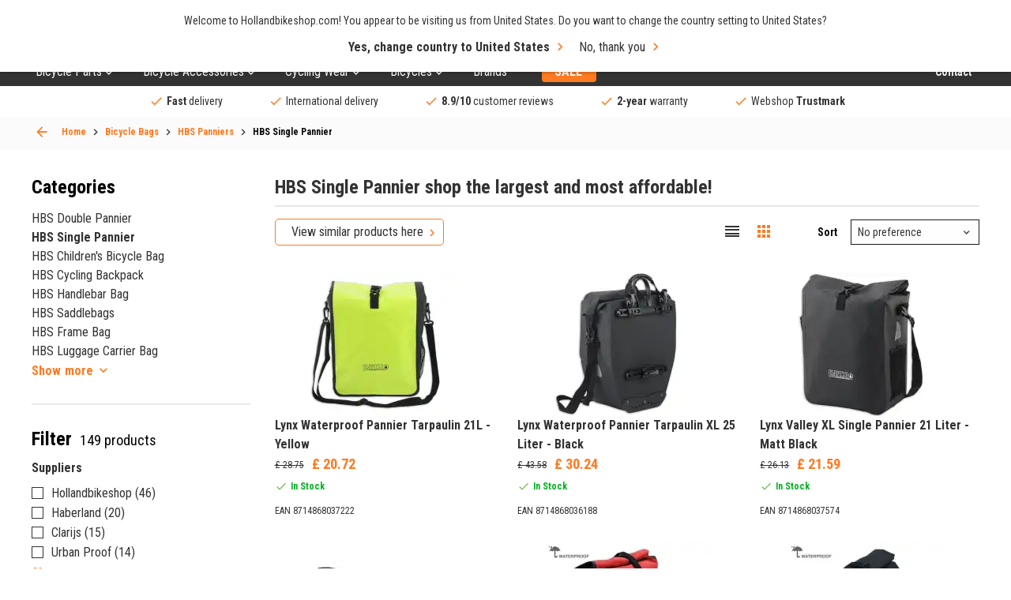

--- FILE ---
content_type: text/html; charset=UTF-8
request_url: https://hollandbikeshop.com/en-gb/bicycle-bags/hbs-panniers/hbs-single-pannier/
body_size: 41227
content:
<!DOCTYPE html>
<!--[if IE 9]><html class="lt-ie10" dir="LTR" lang="en"> <![endif]-->
<html dir="LTR" lang="en">
	<head>
		<title>Buy HBS Single Pannier at HBS</title>
<meta name="description" content="Buy HBS Single Pannier online? The largest HBS Single Pannier assortment with 149 pieces. Immediately available from stock!" />
<meta property="og:description" content="Buy HBS Single Pannier online? The largest HBS Single Pannier ass" /><meta property="og:image" content="https://hollandbikeshop.com/images_categorie_responsive/categories_large/enkele-fietstas.jpg" />
<meta property="fb:app_id" content="1872932229605491" />
<meta property="og:title" content="Buy HBS Single Pannier at HBS" />
<meta property="og:type" content="website" />
<meta property="og:url" content="https://hollandbikeshop.com/en-gb/bicycle-bags/hbs-panniers/hbs-single-pannier/" />
<meta property="og:site_name" content="Hollandbikeshop.com" />

<meta name="twitter:card" content="summary" />
<meta name="twitter:site" content="@hollandbikeshop" />
<meta name="twitter:creator" content="@hollandbikeshop" />
<meta name="twitter:title" content="Buy HBS Single Pannier at HBS" />
<meta name="twitter:description" content="Buy HBS Single Pannier online? The largest HBS Single Pannier assortment with 149 pieces. Immediately available from stock!" />
<meta name="twitter:image" content="https://hollandbikeshop.com/images_categorie_responsive/categories_large/enkele-fietstas.jpg" />

<script>
  dataLayer = [{
    'language' :   'en',
    'account' :   'notLoggedIn',
    'pageType' :   'product_listing',
  }];

  var dataLayerProducts = [];
</script>
    <!-- Google Tag Manager -->
    <script>(function(w,d,s,l,i){w[l]=w[l]||[];w[l].push({'gtm.start':
    new   Date (). getTime (), event : 'gtm.js' }); var  f = d . getElementsByTagName ( s )[ 0 ], j = d . createElement ( s ), dl = l != 'dataLayer' ? '&l=' + l : '' ; j . async = true ; j . src= 'https://sst.hollandbikeshop.com/gtm.js?id=' + i + dl ; f . parentNode . insertBefore ( j , f ); })( window , document , 'script' , 'dataLayer' , 'GTM-K2D8PJ2' );</script>
    <!-- End Google Tag Manager -->
    <meta http-equiv="content-language" content="en" />

<meta charset="UTF-8" />
<meta name="viewport" content="width=device-width, initial-scale=1, maximum-scale=1" />

<link rel="canonical" href="https://hollandbikeshop.com/en-gb/bicycle-bags/hbs-panniers/hbs-single-pannier/" />
<base href="https://hollandbikeshop.com/en-gb/bicycle-bags/hbs-panniers/hbs-single-pannier/" />

<link rel="alternate" href="https://hollandbikeshop.com/fietstassen/hbs-fietstassen/hbs-enkele-fietstas/" hreflang="nl" />
        <link rel="alternate" href="https://hollandbikeshop.com/en-gb/bicycle-bags/hbs-panniers/hbs-single-pannier/" hreflang="en" />
        <link rel="alternate" href="https://hollandbikeshop.com/de-de/fahrradtaschen/hbs-fahrradtaschen/hbs-einzelne-fahrradtasche/" hreflang="de" />
        <link rel="alternate" href="https://hollandbikeshop.com/es-es/bolsas-para-bicicletas/alforjas-hbs/alforja-individual-hbs/" hreflang="es" />
        <link rel="alternate" href="https://hollandbikeshop.com/fr-fr/bagagerie-velo/sacoches-hbs/sacoches-simples-hbs/" hreflang="fr" />
        <link rel="alternate" href="https://hollandbikeshop.com/it-it/borse-per-bici/borse-laterali-hbs/borsa-laterale-singola-hbs/" hreflang="it" />
        <link rel="alternate" href="https://hollandbikeshop.com/da-dk/cykeltasker/hbs-tasker/hbs-enkelttasker/" hreflang="da" />
        <link rel="alternate" href="https://hollandbikeshop.com/fi-fi/pyoralaukut/hbs-laukut/hbs-yksittainen-laukku/" hreflang="fi" />
        <link rel="alternate" href="https://hollandbikeshop.com/no-no/sykkelvesker/hbs-sykkelvesker/hbs-enkel-sykkelvesker/" hreflang="no" />
        <link rel="alternate" href="https://hollandbikeshop.com/pl-pl/torby-rowerowe/hbs-sakwy/hbs-sakwa-pojedyncza/" hreflang="pl" />
        <link rel="alternate" href="https://hollandbikeshop.com/pt-pt/malas-para-bicicleta/sacos-hbs/sacos-simples-hbs/" hreflang="pt" />
        <link rel="alternate" href="https://hollandbikeshop.com/sv-se/cykelvaskor/hbs-packvaskor/hbs-enkel-packvaska/" hreflang="sv" />
        <link rel="alternate" href="https://hollandbikeshop.com/zh-cn/zi-xing-che-bao/hbs-tuo-bao/hbs-dan-tuo-bao/" hreflang="zh" />
        <link rel="alternate" href="https://hollandbikeshop.com/cs-cz/brasny-a-tasky/brasny-hbs/bocni-brasna-hbs/" hreflang="cs" />
        <link rel="alternate" href="https://hollandbikeshop.com/ja-jp/zi-zhuan-che-baggu/hbs-panie/hbs-shinguru-panie/" hreflang="ja" />
        <link rel="alternate" href="https://hollandbikeshop.com/ru-ru/velosipednye-sumki/hbs-bokovye-sumki/hbs-odinarnye-bokovye-sumki/" hreflang="ru" />
        <link rel="alternate" href="https://hollandbikeshop.com/ko-kr/jajeongeo-gabang/hbs-paenieo/hbs-sing-geul-paenieo/" hreflang="ko" />
        <link rel="alternate" href="https://hollandbikeshop.com/ro-ro/genti-bicicleta/hbs-coburi/hbs-cob-simplu/" hreflang="ro" />
        <link rel="alternate" href="https://hollandbikeshop.com/de-at/fahrradtaschen/hbs-fahrradtaschen/hbs-einzelne-fahrradtasche/" hreflang="de-at" />
        <link rel="alternate" href="https://hollandbikeshop.com/nl-be/fietstassen/hbs-fietstassen/hbs-enkele-fietstas/" hreflang="nl-be" />
        <link rel="alternate" href="https://hollandbikeshop.com/fr-be/bagagerie-velo/sacoches-hbs/sacoches-simples-hbs/" hreflang="fr-be" />
            <link rel="alternate" href="https://hollandbikeshop.com/en-gb/bicycle-bags/hbs-panniers/hbs-single-pannier/" hreflang="x-default" />
    

<link id="PrevHeadLink" rel="prev" href="" />
<link id="NextHeadLink" rel="next" href="?page=2" />

<link rel="icon" href="https://hollandbikeshop.com/favicon.ico?v=0512251432" type="image/x-icon" />
<link rel="shortcut icon" href="https://hollandbikeshop.com/favicon.ico?v=0512251432" />

<meta name="apple-mobile-web-app-title" content="Hollandbikeshop.com">
<meta name="application-name" content="Hollandbikeshop.com">
<meta name="msapplication-TileColor" content="#ff7a21">
<meta name="theme-color" content="#ff7a21">

<link href="https://hollandbikeshop.com/dist/css/main.css?v=0512251432" media="all" rel="stylesheet" type="text/css" />
<link href="https://hollandbikeshop.com/template_files/css/custom.css?v=0512251432" media="all" rel="stylesheet" type="text/css" />
    <link rel="preload" href="https://hollandbikeshop.com/images_categorie_responsive/categories_small/enkele-fietstas.jpg" as="image" fetchpriority="high">
    <script type="application/ld+json">
    {
    "@context": "https:\/\/schema.org\/",
    "@type": "BreadcrumbList",
    "itemListElement": [
        {
            "@type": "ListItem",
            "position": 1,
            "name": "Bicycle Bags",
            "item": "https:\/\/hollandbikeshop.com\/en-gb\/bicycle-bags\/"
        },
        {
            "@type": "ListItem",
            "position": 2,
            "name": "HBS Panniers",
            "item": "https:\/\/hollandbikeshop.com\/en-gb\/bicycle-bags\/hbs-panniers\/"
        },
        {
            "@type": "ListItem",
            "position": 3,
            "name": "HBS Single Pannier",
            "item": "https:\/\/hollandbikeshop.com\/en-gb\/bicycle-bags\/hbs-panniers\/hbs-single-pannier\/"
        }
    ]
}    </script>

    <script type="application/ld+json">
        {
            "@context": "https://schema.org",
            "@type": "CollectionPage",
            "name": "HBS Single Pannier",
            "url": "https://hollandbikeshop.com/en-gb/bicycle-bags/hbs-panniers/hbs-single-pannier/",
            "description": "Buy HBS Single Pannier online? The largest HBS Single Pannier assortment with 149 pieces. Immediately available from stock!",
            "isPartOf": {
                "@type": "WebSite",
                "name": "Hollandbikeshop.com",
                "url": "https://hollandbikeshop.com/en-gb/bicycle-bags/hbs-panniers/hbs-single-pannier/"
            }
        }
    </script>
    	</head>
	<body class="product_listing-page-container">
	
	    <!-- Google Tag Manager (noscript) -->
    <noscript><iframe src="https://sst.hollandbikeshop.com/ns.html?id=GTM-K2D8PJ2" height = "0"  width = "0"  style = "display:none;visibility:hidden" ></iframe></noscript>
    <!-- End Google Tag Manager (noscript) -->
    
  <div class="wrapper uk_alert_active">
    <header class="header">
			<a class="header__menu-toggle js-mobile-toggle uk_alert_active"><span>Menu</span></a>
            <span class="menu-icon-text">Menu</span>

                            <div class="header__uk_alert grid-container">
                    <p>Now shipping to the UK again <img src="/includes/languages/english/images/icon_round.png" alt="English" title="English" width="15" height="15"> | Fast delivery & easy returns.</p>
                </div>
            
			<div class="header__top grid-container">
				<a href="https://hollandbikeshop.com/en-gb/" class="header__logo"><img src="/template_files/images/header-logo.png" alt="Logo Hollandbikeshop.com" title="Logo Hollandbikeshop.com" width="365" height="42" /></a>
				
				<div class="search search--back js-search-popup">
            <form name="quick_find" id="quick_find" action="/en-gb/advanced_search_result.php" method="get">
		<input id="AutocompleteElementID" class="search-box" autocorrect="off" autocomplete="off" type="search" name="keywords" required title="Search" placeholder="What are you looking for?">    
    <button class="clear" type="reset">ses</button>

		<button type="submit" aria-label="Quick Find"><i class="icon-search"></i></button>
	</form>

    <div class="search__popup">
        <div class="search__popup_content">
            <div class="quick-find-result-box-start" id="quick_find_box_start">
                What are you looking for?            </div>

            <div class="quick-find-result-box" id="quick_find_box_error">

            </div>

            
            <div class="quick-find-result-box" id="quick_find_box_cat">
                <div class="search__popup-title">Categories</div>

                <ul id="quick_find_cat">
                                    </ul>
            </div>

            <div class="quick-find-result-box" id="quick_find_box_prod">
                <div class="search__popup-title">Products</div>

                <ul id="quick_find_prod">
                                    </ul>
            </div>

                    </div>

	</div>
    </div>


				
				<div class="header__right">
					<div class="language">
						<div class="language__subtitle js-language-btn">United Kingdom / GBP</div>
            <div class="language__dropdown">
							
							<label>Send to</label>
              
<form name="localization" action="/en-gb/bicycle-bags/hbs-panniers/hbs-single-pannier/?cPath=44_5329_5336" method="get">
<select name="country_id" id="country_top" placeholder="United Kingdom" class="js-select"><option value="1">Afghanistan</option><option value="268">Åland Islands</option><option value="2">Albania</option><option value="3">Algeria</option><option value="4">American Samoa</option><option value="5">Andorra</option><option value="6">Angola</option><option value="7">Anguilla</option><option value="8">Antarctica</option><option value="9">Antigua and Barbuda</option><option value="10">Argentina</option><option value="11">Armenia</option><option value="12">Aruba</option><option value="263">Australia</option><option value="14">Austria</option><option value="15">Azerbaijan</option><option value="16">Bahamas</option><option value="17">Bahrain</option><option value="18">Bangladesh</option><option value="19">Barbados</option><option value="20">Belarus</option><option value="21">Belgium</option><option value="22">Belize</option><option value="23">Benin</option><option value="24">Bermuda</option><option value="25">Bhutan</option><option value="26">Bolivia</option><option value="27">Bosnia and Herzegowina</option><option value="28">Botswana</option><option value="29">Bouvet Island</option><option value="30">Brazil</option><option value="31">British Indian Ocean Territory</option><option value="32">Brunei Darussalam</option><option value="251">Bulgaria</option><option value="34">Burkina Faso</option><option value="35">Burundi</option><option value="36">Cambodia</option><option value="37">Cameroon</option><option value="265">Canada</option><option value="270">Canary Islands</option><option value="39">Cape Verde</option><option value="40">Cayman Islands</option><option value="41">Central African Republic</option><option value="42">Chad</option><option value="43">Chile</option><option value="262">China</option><option value="45">Christmas Island</option><option value="46">Cocos (Keeling) Islands</option><option value="47">Colombia</option><option value="48">Comoros</option><option value="49">Congo</option><option value="273">Congo, Democratic Republic of the</option><option value="50">Cook Islands</option><option value="51">Costa Rica</option><option value="52">Côte d&#039;&#039;Ivoire</option><option value="53">Croatia</option><option value="54">Cuba</option><option value="55">Cyprus</option><option value="249">Czech Republic</option><option value="242">Denmark</option><option value="58">Djibouti</option><option value="59">Dominica</option><option value="60">Dominican Republic</option><option value="62">Ecuador</option><option value="63">Egypt</option><option value="64">El Salvador</option><option value="65">Equatorial Guinea</option><option value="66">Eritrea</option><option value="259">Estonia</option><option value="68">Ethiopia</option><option value="69">Falkland Islands (Malvinas)</option><option value="70">Faroe Islands</option><option value="71">Fiji</option><option value="244">Finland</option><option value="73">France</option><option value="75">French Guiana</option><option value="76">French Polynesia</option><option value="77">French Southern Territories</option><option value="78">Gabon</option><option value="79">Gambia</option><option value="80">Georgia</option><option value="81">Germany</option><option value="82">Ghana</option><option value="83">Gibraltar</option><option value="84">Greece</option><option value="85">Greenland</option><option value="86">Grenada</option><option value="87">Guadeloupe</option><option value="88">Guam</option><option value="89">Guatemala</option><option value="269">Guernsey</option><option value="90">Guinea</option><option value="91">Guinea-bissau</option><option value="92">Guyana</option><option value="93">Haiti</option><option value="94">Heard and Mc Donald Islands</option><option value="95">Honduras</option><option value="264">Hong Kong</option><option value="246">Hungary</option><option value="98">Iceland</option><option value="99">India</option><option value="100">Indonesia</option><option value="101">Iran (Islamic Republic of)</option><option value="102">Iraq</option><option value="260">Ireland</option><option value="274">Isle of Man</option><option value="104">Israel</option><option value="241">Italy</option><option value="106">Jamaica</option><option value="107">Japan</option><option value="267">Jersey</option><option value="108">Jordan</option><option value="109">Kazakhstan</option><option value="110">Kenya</option><option value="111">Kiribati</option><option value="112">Korea, Democratic People&#039;s Republic of</option><option value="113">Korea, Republic of</option><option value="114">Kuwait</option><option value="115">Kyrgyzstan</option><option value="116">Lao People&#039;s Democratic Republic</option><option value="252">Latvia</option><option value="118">Lebanon</option><option value="119">Lesotho</option><option value="120">Liberia</option><option value="121">Libyan Arab Jamahiriya</option><option value="122">Liechtenstein</option><option value="255">Lithuania</option><option value="124">Luxembourg</option><option value="125">Macau</option><option value="126">Macedonia, The Former Yugoslav Republic of</option><option value="127">Madagascar</option><option value="128">Malawi</option><option value="129">Malaysia</option><option value="130">Maldives</option><option value="131">Mali</option><option value="132">Malta</option><option value="133">Marshall Islands</option><option value="134">Martinique</option><option value="135">Mauritania</option><option value="136">Mauritius</option><option value="137">Mayotte</option><option value="138">Mexico</option><option value="139">Micronesia, Federated States of</option><option value="140">Moldova, Republic of</option><option value="141">Monaco</option><option value="142">Mongolia</option><option value="271">Montenegro</option><option value="143">Montserrat</option><option value="144">Morocco</option><option value="145">Mozambique</option><option value="146">Myanmar</option><option value="147">Namibia</option><option value="148">Nauru</option><option value="150">Nederland</option><option value="149">Nepal</option><option value="151">Netherlands Antilles</option><option value="152">New Caledonia</option><option value="266">New Zealand</option><option value="154">Nicaragua</option><option value="155">Niger</option><option value="156">Nigeria</option><option value="157">Niue</option><option value="158">Norfolk Island</option><option value="159">Northern Mariana Islands</option><option value="247">Norway</option><option value="161">Oman</option><option value="162">Pakistan</option><option value="163">Palau</option><option value="275">Palestinian Territory, Occupied</option><option value="164">Panama</option><option value="165">Papua New Guinea</option><option value="166">Paraguay</option><option value="167">Peru</option><option value="168">Philippines</option><option value="169">Pitcairn</option><option value="256">Poland</option><option value="253">Portugal</option><option value="172">Puerto Rico</option><option value="173">Qatar</option><option value="174">Réunion</option><option value="254">Romania</option><option value="176">Russian Federation</option><option value="177">Rwanda</option><option value="276">Saint Barthélemy</option><option value="197">Saint Helena</option><option value="178">Saint Kitts and Nevis</option><option value="179">Saint Lucia</option><option value="277">Saint Martin (French part)</option><option value="198">Saint Pierre and Miquelon</option><option value="180">Saint Vincent and the Grenadines</option><option value="181">Samoa</option><option value="182">San Marino</option><option value="183">Sao Tome and Principe</option><option value="184">Saudi Arabia</option><option value="185">Senegal</option><option value="272">Serbia</option><option value="186">Seychelles</option><option value="187">Sierra Leone</option><option value="188">Singapore</option><option value="250">Slovakia</option><option value="257">Slovenia</option><option value="191">Solomon Islands</option><option value="192">Somalia</option><option value="193">South Africa</option><option value="194">South Georgia and the South Sandwich Islands</option><option value="245">Spain</option><option value="196">Sri Lanka</option><option value="199">Sudan</option><option value="200">Suriname</option><option value="201">Svalbard and Jan Mayen Islands</option><option value="202">Swaziland</option><option value="243">Sweden</option><option value="258">Switzerland</option><option value="205">Syrian Arab Republic</option><option value="206">Taiwan</option><option value="207">Tajikistan</option><option value="208">Tanzania, United Republic of</option><option value="209">Thailand</option><option value="61">Timor-Leste</option><option value="210">Togo</option><option value="211">Tokelau</option><option value="212">Tonga</option><option value="213">Trinidad and Tobago</option><option value="214">Tunisia</option><option value="215">Turkey</option><option value="216">Turkmenistan</option><option value="217">Turks and Caicos Islands</option><option value="218">Tuvalu</option><option value="219">Uganda</option><option value="220">Ukraine</option><option value="221">United Arab Emirates</option><option value="222" selected>United Kingdom</option><option value="261">United States</option><option value="224">United States Minor Outlying Islands</option><option value="225">Uruguay</option><option value="226">Uzbekistan</option><option value="227">Vanuatu</option><option value="228">Vatican City State (Holy See)</option><option value="229">Venezuela</option><option value="230">Viet Nam</option><option value="231">Virgin Islands (British)</option><option value="232">Virgin Islands (U.S.)</option><option value="233">Wallis and Futuna Islands</option><option value="234">Western Sahara</option><option value="235">Yemen</option><option value="236">Yugoslavia</option><option value="238">Zambia</option><option value="239">Zimbabwe</option></select></form>
              
							<label>Currencies</label>
						
<form name="localization" action="/en-gb/bicycle-bags/hbs-panniers/hbs-single-pannier/?cPath=44_5329_5336" method="get"><select id="currency" name="currency" class="js-select" placeholder="(&pound;) GBP">
		<option value="EUR">&euro; Euro</option>
		<option value="USD">$ Dollar</option>
		<option value="GBP" selected>&pound; Pound</option>
		<option value="CAD">C$ Canadian dollar</option>
		<option value="AUD">A$ Australian dollar</option>
		<option value="CNY">C&yen; Chinese yuan</option>
		<option value="AED">DH United Arab Emirates dirham</option>
		<option value="HKD">HK$ Hong Kong dollar</option>
		<option value="JPY">J&yen; Japanese yen</option>
		<option value="PLN">z&#322; Polish zloty</option>
		<option value="RUB">P Russian ruble</option>
		<option value="SEK">kr Swedish krona</option>
		<option value="CHF">Fr. Swiss franc</option>
		<option value="DKK">kr. Danish Krone</option>
		<option value="HUF">Ft Hungarian Forint</option>
		<option value="NOK">kr Norwegian Krone</option>
		<option value="TRY">₺ Turkish Lira</option>
		<option value="ZAR">R South African Rand</option>
		<option value="THB">฿ Thai Baht</option>
		<option value="CZK">Kč česká koruna</option>
		<option value="RON">lei leu românesc</option>
	</select>
</form>
							
						</div>
					</div>
					
					<div class="language-icon">
            <a href="#language-popup" class="js-popup-link"><img src="/includes/languages/english/images/icon_round.png" alt="english" title="english" width="50" height="50" />en</a>
          </div>
					
					<div class="header__user">
						<a><i class="icon-user"></i></a>

						<ul>
  						  						<li><a href="/en-gb/create_account.php" title="Create an Account" rel=”nofollow”>Create an Account</a></li>
							<li><a href="/en-gb/login.php" title="Log In" rel=”nofollow”>Log In</a></li>
													</ul>
					</div>

                    <div class="header__wishlist">
                        <a href="/en-gb/wishlist.php" class="wishlist-icon" title="My Wishlist" aria-label="My Wishlist" rel=”nofollow”></a>
                    </div>


					<a href="/en-gb/shopping_cart.php" class="header__cart" title="Shopping Cart" aria-label="Shopping Cart" rel=”nofollow”><i class="icon-shoppingcart"></i></a>

				</div>
			</div>
      
      
<div class="header__menu grid-container">
  <nav class="js-custom-menu">

      
<ul class="js-sub-menu">

			
                        <li class="has-children js-menu-link"><a title="Bicycle Parts">Bicycle Parts</a>
                            <div class="header__submenu js-sub-menu menu-2">


                                                                <div class="header__column">
                                    

                                    <ul class="js-sub-menu">
                                        <li class="js-menu-link">

                                                                                            <a title="Drivetrain" href="https://hollandbikeshop.com/en-gb/bicycle-parts/">
                                                    Drivetrain                                                </a>
                                                
                                                                                            <ul class="js-sub-menu">
                                                                                                                <li>
                                                                                                                                    <a title="Sprockets" href="https://hollandbikeshop.com/en-gb/bicycle-parts/sprockets/">Sprockets</a>
                                                                                                                                </li>
                                                                                                                        <li>
                                                                                                                                    <a title="Bicycle Chains" href="https://hollandbikeshop.com/en-gb/bicycle-parts/bicycle-chains/">Bicycle Chains</a>
                                                                                                                                </li>
                                                                                                                        <li>
                                                                                                                                    <a title="Chainring" href="https://hollandbikeshop.com/en-gb/bicycle-parts/crankset/chainring/">Chainring</a>
                                                                                                                                </li>
                                                                                                                        <li>
                                                                                                                                    <a title="Bottom Bracket" href="https://hollandbikeshop.com/en-gb/bicycle-parts/bottom-bracket/">Bottom Bracket</a>
                                                                                                                                </li>
                                                                                                                        <li>
                                                                                                                                    <a title="Derailleurs" href="https://hollandbikeshop.com/en-gb/bicycle-parts/derailleurs/">Derailleurs</a>
                                                                                                                                </li>
                                                                                                                        <li>
                                                                                                                                    <a title="Crankset" href="https://hollandbikeshop.com/en-gb/bicycle-parts/crankset/crankset/">Crankset</a>
                                                                                                                                </li>
                                                                                                                        <li>
                                                                                                                                    <a title="Gear shifter" href="https://hollandbikeshop.com/en-gb/bicycle-parts/gears/shifters/">Gear shifter</a>
                                                                                                                                </li>
                                                                                                                                                                </ul>
                                                                                        </li>
                                    </ul>

                                    

                                    <ul class="js-sub-menu">
                                        <li class="js-menu-link">

                                                                                            <a title="Battery" href="https://hollandbikeshop.com/en-gb/bicycle-parts/batteries/battery/">
                                                    Battery                                                </a>
                                                
                                                                                            <ul class="js-sub-menu">
                                                                                                                <li>
                                                                                                                                    <a title="E-bike Battery Charger" href="https://hollandbikeshop.com/en-gb/bicycle-parts-electric-bicycle/e-bike-battery-parts/e-bike-battery-charger/">E-bike Battery Charger</a>
                                                                                                                                </li>
                                                                                                                        <li>
                                                                                                                                    <a title="E-bike Battery Parts" href="https://hollandbikeshop.com/en-gb/bicycle-parts-electric-bicycle/e-bike-battery-parts/e-bike-battery-parts/">E-bike Battery Parts</a>
                                                                                                                                </li>
                                                                                                                                                                </ul>
                                                                                        </li>
                                    </ul>

                                    

                                    <ul class="js-sub-menu">
                                        <li class="js-menu-link">

                                                                                            <a title="Luggage Carrier" href="https://hollandbikeshop.com/en-gb/bicycle-parts/luggage-carrier/">
                                                    Luggage Carrier                                                </a>
                                                
                                                                                            <ul class="js-sub-menu">
                                                                                                                <li>
                                                                                                                                    <a title="Front Carrier" href="https://hollandbikeshop.com/en-gb/bicycle-parts/luggage-carrier/front-carrier/">Front Carrier</a>
                                                                                                                                </li>
                                                                                                                        <li>
                                                                                                                                    <a title="Luggage Carrier Parts" href="https://hollandbikeshop.com/en-gb/bicycle-parts/luggage-carrier/luggage-carrier-parts/">Luggage Carrier Parts</a>
                                                                                                                                </li>
                                                                                                                                                                </ul>
                                                                                        </li>
                                    </ul>

                                    

                                    <ul class="js-sub-menu">
                                        <li class="js-menu-link">

                                                                                            <a title="Headset" href="https://hollandbikeshop.com/en-gb/bicycle-parts/fork-and-headset/headset/">
                                                    Headset                                                </a>
                                                
                                                                                            <ul class="js-sub-menu">
                                                                                                                <li>
                                                                                                                                    <a title="Headset Parts" href="https://hollandbikeshop.com/en-gb/bicycle-parts/fork-and-headset/headset-parts/">Headset Parts</a>
                                                                                                                                </li>
                                                                                                                                                                </ul>
                                                                                        </li>
                                    </ul>

                                                                </div>
                                                            <div class="header__column">
                                    

                                    <ul class="js-sub-menu">
                                        <li class="js-menu-link">

                                                                                            <a title="Bicycle Tires" href="https://hollandbikeshop.com/en-gb/bicycle-tires-and-inner-tubes/">
                                                    Bicycle Tires                                                </a>
                                                
                                                                                            <ul class="js-sub-menu">
                                                                                                                <li>
                                                                                                                                    <a title="Bicycle Tires" href="https://hollandbikeshop.com/en-gb/bicycle-tires-and-inner-tubes/bicycle-tires/">Bicycle Tires</a>
                                                                                                                                </li>
                                                                                                                        <li>
                                                                                                                                    <a title="Inner Tube Bicycle" href="https://hollandbikeshop.com/en-gb/bicycle-tires-and-inner-tubes/bicycle-inner-tube/">Inner Tube Bicycle</a>
                                                                                                                                </li>
                                                                                                                        <li>
                                                                                                                                    <a title="Rim Tape" href="https://hollandbikeshop.com/en-gb/bicycle-tires-and-inner-tubes/rim-tape/">Rim Tape</a>
                                                                                                                                </li>
                                                                                                                        <li>
                                                                                                                                    <a title="Bicycle Valves" href="https://hollandbikeshop.com/en-gb/bicycle-tires-and-inner-tubes/bicycle-valves/">Bicycle Valves</a>
                                                                                                                                </li>
                                                                                                                        <li>
                                                                                                                                    <a title="Bicycle Tire Repair" href="https://hollandbikeshop.com/en-gb/bicycle-tires-and-inner-tubes/bicycle-tire-repair/">Bicycle Tire Repair</a>
                                                                                                                                </li>
                                                                                                                                                                </ul>
                                                                                        </li>
                                    </ul>

                                    

                                    <ul class="js-sub-menu">
                                        <li class="js-menu-link">

                                                                                            <a title="Nuts and Bolts" href="https://hollandbikeshop.com/en-gb/bicycle-parts/nuts-and-bolts/">
                                                    Nuts and Bolts                                                </a>
                                                
                                                                                    </li>
                                    </ul>

                                    

                                    <ul class="js-sub-menu">
                                        <li class="js-menu-link">

                                                                                            <a title="E-Bike Display" href="https://hollandbikeshop.com/en-gb/bicycle-parts-electric-bicycle/e-bike-displays-and-parts/e-bike-display/">
                                                    E-Bike Display                                                </a>
                                                
                                                                                            <ul class="js-sub-menu">
                                                                                                                <li>
                                                                                                                                    <a title="E-Bike Display Parts" href="https://hollandbikeshop.com/en-gb/bicycle-parts-electric-bicycle/e-bike-displays-and-parts/e-bike-display-parts/">E-Bike Display Parts</a>
                                                                                                                                </li>
                                                                                                                                                                </ul>
                                                                                        </li>
                                    </ul>

                                    

                                    <ul class="js-sub-menu">
                                        <li class="js-menu-link">

                                                                                            <a title="E-Bike Motors" href="https://hollandbikeshop.com/en-gb/bicycle-parts-electric-bicycle/e-bike-motors-parts/e-bike-motors/">
                                                    E-Bike Motors                                                </a>
                                                
                                                                                            <ul class="js-sub-menu">
                                                                                                                <li>
                                                                                                                                    <a title="E-Bike Motor Parts" href="https://hollandbikeshop.com/en-gb/bicycle-parts-electric-bicycle/e-bike-motors-parts/e-bike-motor-parts/">E-Bike Motor Parts</a>
                                                                                                                                </li>
                                                                                                                                                                </ul>
                                                                                        </li>
                                    </ul>

                                    

                                    <ul class="js-sub-menu">
                                        <li class="js-menu-link">

                                                                                            <a title="Bicycle Lights" href="https://hollandbikeshop.com/en-gb/bicycle-lights/">
                                                    Bicycle Lights                                                </a>
                                                
                                                                                            <ul class="js-sub-menu">
                                                                                                                <li>
                                                                                                                                    <a title="Dynamo" href="https://hollandbikeshop.com/en-gb/bicycle-parts/lights/dynamo/">Dynamo</a>
                                                                                                                                </li>
                                                                                                                        <li>
                                                                                                                                    <a title="Bicycle Light Parts & Mounting" href="https://hollandbikeshop.com/en-gb/bicycle-parts/lights/bicycle-light-parts-mounting/">Bicycle Light Parts & Mounting</a>
                                                                                                                                </li>
                                                                                                                                                                </ul>
                                                                                        </li>
                                    </ul>

                                    

                                    <ul class="js-sub-menu">
                                        <li class="js-menu-link">

                                                                                            <a title="Chain Guards" href="https://hollandbikeshop.com/en-gb/bicycle-parts/chain-guards/">
                                                    Chain Guards                                                </a>
                                                
                                                                                            <ul class="js-sub-menu">
                                                                                                                <li>
                                                                                                                                    <a title="Chain Guard Parts" href="https://hollandbikeshop.com/en-gb/bicycle-parts-city-bike/chain-guard/chain-guard-parts/">Chain Guard Parts</a>
                                                                                                                                </li>
                                                                                                                                                                </ul>
                                                                                        </li>
                                    </ul>

                                                                </div>
                                                            <div class="header__column">
                                    

                                    <ul class="js-sub-menu">
                                        <li class="js-menu-link">

                                                                                            <a title="Pedals" href="https://hollandbikeshop.com/en-gb/bicycle-parts/pedals/">
                                                    Pedals                                                </a>
                                                
                                                                                            <ul class="js-sub-menu">
                                                                                                                <li>
                                                                                                                                    <a title="Cleats" href="https://hollandbikeshop.com/en-gb/bicycle-parts/pedals/cleats/">Cleats</a>
                                                                                                                                </li>
                                                                                                                        <li>
                                                                                                                                    <a title="Pedal Parts" href="https://hollandbikeshop.com/en-gb/bicycle-parts/pedals/pedal-parts/">Pedal Parts</a>
                                                                                                                                </li>
                                                                                                                                                                </ul>
                                                                                        </li>
                                    </ul>

                                    

                                    <ul class="js-sub-menu">
                                        <li class="js-menu-link">

                                                                                            <a title="Brake" href="https://hollandbikeshop.com/en-gb/bicycle-parts/bicycle-brakes/brake/">
                                                    Brake                                                </a>
                                                
                                                                                            <ul class="js-sub-menu">
                                                                                                                <li>
                                                                                                                                    <a title="Brake Lever" href="https://hollandbikeshop.com/en-gb/bicycle-parts/bicycle-brakes/brake-lever/">Brake Lever</a>
                                                                                                                                </li>
                                                                                                                        <li>
                                                                                                                                    <a title="Brake Pads" href="https://hollandbikeshop.com/en-gb/bicycle-parts/bicycle-brakes/brake-pads/">Brake Pads</a>
                                                                                                                                </li>
                                                                                                                        <li>
                                                                                                                                    <a title="Brake Cable" href="https://hollandbikeshop.com/en-gb/bicycle-parts/bicycle-brakes/brake-cable/">Brake Cable</a>
                                                                                                                                </li>
                                                                                                                        <li>
                                                                                                                                    <a title="Brake Disc" href="https://hollandbikeshop.com/en-gb/bicycle-parts/bicycle-brakes/brake-disc/">Brake Disc</a>
                                                                                                                                </li>
                                                                                                                        <li>
                                                                                                                                    <a title="Brake Parts" href="https://hollandbikeshop.com/en-gb/bicycle-parts/bicycle-brakes/brake-parts/">Brake Parts</a>
                                                                                                                                </li>
                                                                                                                                                                </ul>
                                                                                        </li>
                                    </ul>

                                    

                                    <ul class="js-sub-menu">
                                        <li class="js-menu-link">

                                                                                            <a title="Mudguard" href="https://hollandbikeshop.com/en-gb/bicycle-parts/mudguards/mudguard/">
                                                    Mudguard                                                </a>
                                                
                                                                                            <ul class="js-sub-menu">
                                                                                                                <li>
                                                                                                                                    <a title="Mudguard Stay" href="https://hollandbikeshop.com/en-gb/bicycle-parts/mudguards/mudguard-stay/">Mudguard Stay</a>
                                                                                                                                </li>
                                                                                                                        <li>
                                                                                                                                    <a title="Mudguard Parts" href="https://hollandbikeshop.com/en-gb/bicycle-parts/mudguards/mudguard-parts/">Mudguard Parts</a>
                                                                                                                                </li>
                                                                                                                                                                </ul>
                                                                                        </li>
                                    </ul>

                                    

                                    <ul class="js-sub-menu">
                                        <li class="js-menu-link">

                                                                                            <a title="Kickstand" href="https://hollandbikeshop.com/en-gb/bicycle-parts/kickstand/">
                                                    Kickstand                                                </a>
                                                
                                                                                            <ul class="js-sub-menu">
                                                                                                                <li>
                                                                                                                                    <a title="Kickstand Parts" href="https://hollandbikeshop.com/en-gb/bicycle-parts/kickstand/kickstand-parts/">Kickstand Parts</a>
                                                                                                                                </li>
                                                                                                                                                                </ul>
                                                                                        </li>
                                    </ul>

                                    

                                    <ul class="js-sub-menu">
                                        <li class="js-menu-link">

                                                                                            <a title="Handlebar Grips" href="https://hollandbikeshop.com/en-gb/bicycle-parts/grips-and-handlebar-tape/handlebar-grips/">
                                                    Handlebar Grips                                                </a>
                                                
                                                                                            <ul class="js-sub-menu">
                                                                                                                <li>
                                                                                                                                    <a title="Handlebar Tape" href="https://hollandbikeshop.com/en-gb/bicycle-parts/grips-and-handlebar-tape/handlebar-tape/">Handlebar Tape</a>
                                                                                                                                </li>
                                                                                                                                                                </ul>
                                                                                        </li>
                                    </ul>

                                                                </div>
                                                            <div class="header__column">
                                    

                                    <ul class="js-sub-menu">
                                        <li class="js-menu-link">

                                                                                            <a title="Stems" href="https://hollandbikeshop.com/en-gb/bicycle-parts/handlebars/stems/">
                                                    Stems                                                </a>
                                                
                                                                                            <ul class="js-sub-menu">
                                                                                                                <li>
                                                                                                                                    <a title="Stem Riser" href="https://hollandbikeshop.com/en-gb/bicycle-parts/handlebars/stem-riser/">Stem Riser</a>
                                                                                                                                </li>
                                                                                                                        <li>
                                                                                                                                    <a title="Stem Parts" href="https://hollandbikeshop.com/en-gb/bicycle-parts/handlebars/stem-parts/">Stem Parts</a>
                                                                                                                                </li>
                                                                                                                                                                </ul>
                                                                                        </li>
                                    </ul>

                                    

                                    <ul class="js-sub-menu">
                                        <li class="js-menu-link">

                                                                                            <a title="Handlebars" href="https://hollandbikeshop.com/en-gb/bicycle-parts/handlebars/handlebars/">
                                                    Handlebars                                                </a>
                                                
                                                                                    </li>
                                    </ul>

                                    

                                    <ul class="js-sub-menu">
                                        <li class="js-menu-link">

                                                                                            <a title="Fork" href="https://hollandbikeshop.com/en-gb/bicycle-parts/fork-and-headset/fork/">
                                                    Fork                                                </a>
                                                
                                                                                            <ul class="js-sub-menu">
                                                                                                                <li>
                                                                                                                                    <a title="Fork Parts" href="https://hollandbikeshop.com/en-gb/bicycle-parts/fork-and-headset/fork-parts/">Fork Parts</a>
                                                                                                                                </li>
                                                                                                                                                                </ul>
                                                                                        </li>
                                    </ul>

                                    

                                    <ul class="js-sub-menu">
                                        <li class="js-menu-link">

                                                                                            <a title="Bicycle Wheels" href="https://hollandbikeshop.com/en-gb/bicycle-wheels/">
                                                    Bicycle Wheels                                                </a>
                                                
                                                                                            <ul class="js-sub-menu">
                                                                                                                <li>
                                                                                                                                    <a title="Rims" href="https://hollandbikeshop.com/en-gb/bicycle-wheels/rims/">Rims</a>
                                                                                                                                </li>
                                                                                                                        <li>
                                                                                                                                    <a title="Hub" href="https://hollandbikeshop.com/en-gb/bicycle-wheels/rear-hub/">Hub</a>
                                                                                                                                </li>
                                                                                                                        <li>
                                                                                                                                    <a title="Spoke Nipple" href="https://hollandbikeshop.com/en-gb/bicycle-wheels/spoke-nipple/">Spoke Nipple</a>
                                                                                                                                </li>
                                                                                                                        <li>
                                                                                                                                    <a title="Bicycle Spokes" href="https://hollandbikeshop.com/en-gb/bicycle-wheels/bicycle-spokes/">Bicycle Spokes</a>
                                                                                                                                </li>
                                                                                                                        <li>
                                                                                                                                    <a title="Cassette Body" href="https://hollandbikeshop.com/en-gb/bicycle-wheels/cassette-body/">Cassette Body</a>
                                                                                                                                </li>
                                                                                                                        <li>
                                                                                                                                    <a title="Hub Parts" href="https://hollandbikeshop.com/en-gb/bicycle-wheels/hub-parts/">Hub Parts</a>
                                                                                                                                </li>
                                                                                                                                                                </ul>
                                                                                        </li>
                                    </ul>

                                    

                                    <ul class="js-sub-menu">
                                        <li class="js-menu-link">

                                                                                            <a title="Bicycle saddle" href="https://hollandbikeshop.com/en-gb/bicycle-saddles-seatposts/">
                                                    Bicycle saddle                                                </a>
                                                
                                                                                            <ul class="js-sub-menu">
                                                                                                                <li>
                                                                                                                                    <a title="Bicycle Saddle Parts" href="https://hollandbikeshop.com/en-gb/bicycle-saddles-seatposts/bicycle-saddle-parts/">Bicycle Saddle Parts</a>
                                                                                                                                </li>
                                                                                                                                                                </ul>
                                                                                        </li>
                                    </ul>

                                    

                                    <ul class="js-sub-menu">
                                        <li class="js-menu-link">

                                                                                            <a title="Seatpost" href="https://hollandbikeshop.com/en-gb/bicycle-saddles-seatposts/seatpost/">
                                                    Seatpost                                                </a>
                                                
                                                                                            <ul class="js-sub-menu">
                                                                                                                <li>
                                                                                                                                    <a title="Seatpost Parts" href="https://hollandbikeshop.com/en-gb/bicycle-saddles-seatposts/seatpost-parts/">Seatpost Parts</a>
                                                                                                                                </li>
                                                                                                                                                                </ul>
                                                                                        </li>
                                    </ul>

                                                                </div>
                            

                            
                            <div class="header__column has-add">
                                                                
                                <picture>
                                                                            <source srcset="https://hollandbikeshop.com//template_files/images/banner-2.webp" type="image/webp">
                                                                            <source srcset="https://hollandbikeshop.com//template_files/images/banner-2.jpg" type="image/jpeg">
                                    <img src="https://hollandbikeshop.com//template_files/images/banner-2.jpg" title="Logo topmenu 2" alt="Logo topmenu 2" />
                                </picture>

                            </div>

                            </div>




                        </li>

                        
                        <li class="has-children js-menu-link"><a title="Bicycle Accessories">Bicycle Accessories</a>
                            <div class="header__submenu js-sub-menu menu-3">


                                                                <div class="header__column">
                                    

                                    <ul class="js-sub-menu">
                                        <li class="js-menu-link">

                                                                                            <a title="Water Bottles & Accessories" href="https://hollandbikeshop.com/en-gb/water-bottles-accessories/">
                                                    Water Bottles & Accessories                                                </a>
                                                
                                                                                            <ul class="js-sub-menu">
                                                                                                                <li>
                                                                                                                                    <a title="Bottle Cages" href="https://hollandbikeshop.com/en-gb/water-bottles-accessories/bottle-cages/">Bottle Cages</a>
                                                                                                                                </li>
                                                                                                                        <li>
                                                                                                                                    <a title="Bottle Cage Parts" href="https://hollandbikeshop.com/en-gb/water-bottles-accessories/bottle-cage-parts/">Bottle Cage Parts</a>
                                                                                                                                </li>
                                                                                                                                                                </ul>
                                                                                        </li>
                                    </ul>

                                    

                                    <ul class="js-sub-menu">
                                        <li class="js-menu-link">

                                                                                            <a title="Bicycle Accessories" href="https://hollandbikeshop.com/en-gb/bicycle-accessories/">
                                                    Bicycle Accessories                                                </a>
                                                
                                                                                            <ul class="js-sub-menu">
                                                                                                                <li>
                                                                                                                                    <a title="Phone Holder Bicycle" href="https://hollandbikeshop.com/en-gb/bike-computers-trainers/phone-mount-bicycle/">Phone Holder Bicycle</a>
                                                                                                                                </li>
                                                                                                                        <li>
                                                                                                                                    <a title="Bicycle Bells" href="https://hollandbikeshop.com/en-gb/bicycle-accessories/bicycle-bells/">Bicycle Bells</a>
                                                                                                                                </li>
                                                                                                                        <li>
                                                                                                                                    <a title="Bicycle Mirrors" href="https://hollandbikeshop.com/en-gb/bicycle-accessories/bicycle-mirrors/bicycle-mirrors/">Bicycle Mirrors</a>
                                                                                                                                </li>
                                                                                                                        <li>
                                                                                                                                    <a title="Batteries" href="https://hollandbikeshop.com/en-gb/bike-computers-trainers/batteries/batteries/">Batteries</a>
                                                                                                                                </li>
                                                                                                                        <li>
                                                                                                                                    <a title="Luggage Carrier Straps" href="https://hollandbikeshop.com/en-gb/bicycle-parts/luggage-carrier-straps/">Luggage Carrier Straps</a>
                                                                                                                                </li>
                                                                                                                                                                </ul>
                                                                                        </li>
                                    </ul>

                                    

                                    <ul class="js-sub-menu">
                                        <li class="js-menu-link">

                                                                                            <a title="Bike Computers" href="https://hollandbikeshop.com/en-gb/bike-computers-trainers/">
                                                    Bike Computers                                                </a>
                                                
                                                                                            <ul class="js-sub-menu">
                                                                                                                <li>
                                                                                                                                    <a title="Bicycle Navigation" href="https://hollandbikeshop.com/en-gb/bike-computers-trainers/bicycle-navigation/">Bicycle Navigation</a>
                                                                                                                                </li>
                                                                                                                        <li>
                                                                                                                                    <a title="Bike Computer Parts" href="https://hollandbikeshop.com/en-gb/bike-computers-trainers/bike-computers/bike-computer-parts/">Bike Computer Parts</a>
                                                                                                                                </li>
                                                                                                                                                                </ul>
                                                                                        </li>
                                    </ul>

                                    

                                    <ul class="js-sub-menu">
                                        <li class="js-menu-link">

                                                                                            <a title="Bike Carriers" href="https://hollandbikeshop.com/en-gb/bike-carriers/">
                                                    Bike Carriers                                                </a>
                                                
                                                                                            <ul class="js-sub-menu">
                                                                                                                <li>
                                                                                                                                    <a title="Roof Bicycle Carriers" href="https://hollandbikeshop.com/en-gb/bike-carriers/roof-bicycle-carriers/">Roof Bicycle Carriers</a>
                                                                                                                                </li>
                                                                                                                        <li>
                                                                                                                                    <a title="Parts for Bicycle Carriers" href="https://hollandbikeshop.com/en-gb/bike-carriers/parts-for-bicycle-carriers/">Parts for Bicycle Carriers</a>
                                                                                                                                </li>
                                                                                                                                                                </ul>
                                                                                        </li>
                                    </ul>

                                                                </div>
                                                            <div class="header__column">
                                    

                                    <ul class="js-sub-menu">
                                        <li class="js-menu-link">

                                                                                            <a title="Bicycle Tools" href="https://hollandbikeshop.com/en-gb/bicycle-tools-maintenance/bicycle-tools/">
                                                    Bicycle Tools                                                </a>
                                                
                                                                                            <ul class="js-sub-menu">
                                                                                                                <li>
                                                                                                                                    <a title="Bicycle Rig" href="https://hollandbikeshop.com/en-gb/bicycle-tools-maintenance/bicycle-rig/">Bicycle Rig</a>
                                                                                                                                </li>
                                                                                                                        <li>
                                                                                                                                    <a title="Bicycle Storage & Repair Stands" href="https://hollandbikeshop.com/en-gb/bicycle-tools-maintenance/bicycle-storage-repair-stands/">Bicycle Storage & Repair Stands</a>
                                                                                                                                </li>
                                                                                                                                                                </ul>
                                                                                        </li>
                                    </ul>

                                    

                                    <ul class="js-sub-menu">
                                        <li class="js-menu-link">

                                                                                            <a title="Bike Cover" href="https://hollandbikeshop.com/en-gb/bicycle-tools-maintenance/bike-cover/">
                                                    Bike Cover                                                </a>
                                                
                                                                                            <ul class="js-sub-menu">
                                                                                                                <li>
                                                                                                                                    <a title="Bicycle Case" href="https://hollandbikeshop.com/en-gb/bicycle-tools-maintenance/bike-suitcase-parts/bicycle-case/">Bicycle Case</a>
                                                                                                                                </li>
                                                                                                                        <li>
                                                                                                                                    <a title="Bicycle Carrier Bags" href="https://hollandbikeshop.com/en-gb/bicycle-tools-maintenance/bicycle-carrier-bags/">Bicycle Carrier Bags</a>
                                                                                                                                </li>
                                                                                                                                                                </ul>
                                                                                        </li>
                                    </ul>

                                    

                                    <ul class="js-sub-menu">
                                        <li class="js-menu-link">

                                                                                            <a title="Bicycle Trailers" href="https://hollandbikeshop.com/en-gb/bicycle-trailers/">
                                                    Bicycle Trailers                                                </a>
                                                
                                                                                            <ul class="js-sub-menu">
                                                                                                                <li>
                                                                                                                                    <a title="Bicycle Trailer Parts" href="https://hollandbikeshop.com/en-gb/bicycle-trailers/bicycle-trailer-parts/">Bicycle Trailer Parts</a>
                                                                                                                                </li>
                                                                                                                                                                </ul>
                                                                                        </li>
                                    </ul>

                                    

                                    <ul class="js-sub-menu">
                                        <li class="js-menu-link">

                                                                                            <a title="Bicycle Lacquers and Paints" href="https://hollandbikeshop.com/en-gb/bicycle-tools-maintenance/bicycle-lacquers-and-paints/">
                                                    Bicycle Lacquers and Paints                                                </a>
                                                
                                                                                            <ul class="js-sub-menu">
                                                                                                                <li>
                                                                                                                                    <a title="Paintbrushes" href="https://hollandbikeshop.com/en-gb/bicycle-tools-maintenance/bicycle-lacquers-and-paints/paintbrushes/">Paintbrushes</a>
                                                                                                                                </li>
                                                                                                                                                                </ul>
                                                                                        </li>
                                    </ul>

                                    

                                    <ul class="js-sub-menu">
                                        <li class="js-menu-link">

                                                                                            <a title="Bicycle Pumps" href="https://hollandbikeshop.com/en-gb/bicycle-pumps/">
                                                    Bicycle Pumps                                                </a>
                                                
                                                                                            <ul class="js-sub-menu">
                                                                                                                <li>
                                                                                                                                    <a title="Bicycle Pump Parts" href="https://hollandbikeshop.com/en-gb/bicycle-pumps/bicycle-pump-parts/">Bicycle Pump Parts</a>
                                                                                                                                </li>
                                                                                                                                                                </ul>
                                                                                        </li>
                                    </ul>

                                    

                                    <ul class="js-sub-menu">
                                        <li class="js-menu-link">

                                                                                            <a title="Bicycle Locks" href="https://hollandbikeshop.com/en-gb/bicycle-locks/">
                                                    Bicycle Locks                                                </a>
                                                
                                                                                            <ul class="js-sub-menu">
                                                                                                                <li>
                                                                                                                                    <a title="Bicycle Lock Mounting Materials" href="https://hollandbikeshop.com/en-gb/bicycle-locks/bicycle-lock-mounting-materials/">Bicycle Lock Mounting Materials</a>
                                                                                                                                </li>
                                                                                                                                                                </ul>
                                                                                        </li>
                                    </ul>

                                                                </div>
                                                            <div class="header__column">
                                    

                                    <ul class="js-sub-menu">
                                        <li class="js-menu-link">

                                                                                            <a title="Children's Bike Seat" href="https://hollandbikeshop.com/en-gb/children-s-bike-seat/">
                                                    Children's Bike Seat                                                </a>
                                                
                                                                                            <ul class="js-sub-menu">
                                                                                                                <li>
                                                                                                                                    <a title="Bicycle Seat for Cargo Bike" href="https://hollandbikeshop.com/en-gb/children-s-bike-seat/bicycle-seat-for-cargo-bike/">Bicycle Seat for Cargo Bike</a>
                                                                                                                                </li>
                                                                                                                        <li>
                                                                                                                                    <a title="Carrier Cushion" href="https://hollandbikeshop.com/en-gb/children-s-bike-seat/carrier-cushion/">Carrier Cushion</a>
                                                                                                                                </li>
                                                                                                                        <li>
                                                                                                                                    <a title="Children's Bike Seat Parts" href="https://hollandbikeshop.com/en-gb/children-s-bike-seat/children-s-bike-seat-parts/">Children's Bike Seat Parts</a>
                                                                                                                                </li>
                                                                                                                                                                </ul>
                                                                                        </li>
                                    </ul>

                                    

                                    <ul class="js-sub-menu">
                                        <li class="js-menu-link">

                                                                                            <a title="Bicycle Basket" href="https://hollandbikeshop.com/en-gb/bicycle-basket/">
                                                    Bicycle Basket                                                </a>
                                                
                                                                                            <ul class="js-sub-menu">
                                                                                                                <li>
                                                                                                                                    <a title="Bicycle Crates" href="https://hollandbikeshop.com/en-gb/bicycle-basket/bicycle-crates/">Bicycle Crates</a>
                                                                                                                                </li>
                                                                                                                        <li>
                                                                                                                                    <a title="Bicycle Baskets Dog" href="https://hollandbikeshop.com/en-gb/bicycle-basket/bicycle-baskets-for-dogs/bicycle-baskets-dog/">Bicycle Baskets Dog</a>
                                                                                                                                </li>
                                                                                                                        <li>
                                                                                                                                    <a title="Bike Basket Parts" href="https://hollandbikeshop.com/en-gb/bicycle-basket/bike-basket-parts/">Bike Basket Parts</a>
                                                                                                                                </li>
                                                                                                                                                                </ul>
                                                                                        </li>
                                    </ul>

                                    

                                    <ul class="js-sub-menu">
                                        <li class="js-menu-link">

                                                                                            <a title="Bicycle Bags" href="https://hollandbikeshop.com/en-gb/bicycle-bags/">
                                                    Bicycle Bags                                                </a>
                                                
                                                                                            <ul class="js-sub-menu">
                                                                                                                <li>
                                                                                                                                    <a title="Bag Parts" href="https://hollandbikeshop.com/en-gb/bicycle-bags/bag-parts/">Bag Parts</a>
                                                                                                                                </li>
                                                                                                                                                                </ul>
                                                                                        </li>
                                    </ul>

                                    

                                    <ul class="js-sub-menu">
                                        <li class="js-menu-link">

                                                                                            <a title="Cycling Trainers" href="https://hollandbikeshop.com/en-gb/bike-computers-trainers/cycling-trainers/">
                                                    Cycling Trainers                                                </a>
                                                
                                                                                    </li>
                                    </ul>

                                    

                                    <ul class="js-sub-menu">
                                        <li class="js-menu-link">

                                                                                            <a title="Bicycle Cleaning Agents" href="https://hollandbikeshop.com/en-gb/bicycle-tools-maintenance/bicycle-cleaning-agents/">
                                                    Bicycle Cleaning Agents                                                </a>
                                                
                                                                                            <ul class="js-sub-menu">
                                                                                                                <li>
                                                                                                                                    <a title="Cleaning Set" href="https://hollandbikeshop.com/en-gb/bicycle-tools-maintenance/bicycle-cleaning-agents/cleaning-set/">Cleaning Set</a>
                                                                                                                                </li>
                                                                                                                        <li>
                                                                                                                                    <a title="Mobile Pressure Cleaner" href="https://hollandbikeshop.com/en-gb/bicycle-tools-maintenance/bicycle-cleaning-agents/mobile-pressure-cleaner/">Mobile Pressure Cleaner</a>
                                                                                                                                </li>
                                                                                                                                                                </ul>
                                                                                        </li>
                                    </ul>

                                                                </div>
                                                            <div class="header__column">
                                    

                                    <ul class="js-sub-menu">
                                        <li class="js-menu-link">

                                                                                            <a title="Lubricant" href="https://hollandbikeshop.com/en-gb/bicycle-tools-maintenance/lubricant/">
                                                    Lubricant                                                </a>
                                                
                                                                                            <ul class="js-sub-menu">
                                                                                                                <li>
                                                                                                                                    <a title="Chain Cleaner" href="https://hollandbikeshop.com/en-gb/bicycle-tools-maintenance/bicycle-cleaning-agents/chain-cleaner/">Chain Cleaner</a>
                                                                                                                                </li>
                                                                                                                        <li>
                                                                                                                                    <a title="Degreaser" href="https://hollandbikeshop.com/en-gb/bicycle-tools-maintenance/lubricant/degreaser/">Degreaser</a>
                                                                                                                                </li>
                                                                                                                        <li>
                                                                                                                                    <a title="Brake Fluid" href="https://hollandbikeshop.com/en-gb/bicycle-tools-maintenance/lubricant/brake-fluid/">Brake Fluid</a>
                                                                                                                                </li>
                                                                                                                                                                </ul>
                                                                                        </li>
                                    </ul>

                                    

                                    <ul class="js-sub-menu">
                                        <li class="js-menu-link">

                                                                                            <a title="Sport Nutrition" href="https://hollandbikeshop.com/en-gb/water-bottles-accessories/sport-nutrition/">
                                                    Sport Nutrition                                                </a>
                                                
                                                                                            <ul class="js-sub-menu">
                                                                                                                <li>
                                                                                                                                    <a title="Sports Drink" href="https://hollandbikeshop.com/en-gb/water-bottles-accessories/sports-drink/">Sports Drink</a>
                                                                                                                                </li>
                                                                                                                        <li>
                                                                                                                                    <a title="Physical Care" href="https://hollandbikeshop.com/en-gb/water-bottles-accessories/physical-care/">Physical Care</a>
                                                                                                                                </li>
                                                                                                                                                                </ul>
                                                                                        </li>
                                    </ul>

                                    

                                    <ul class="js-sub-menu">
                                        <li class="js-menu-link">

                                                                                            <a title="Kids' bike accessories" href="https://hollandbikeshop.com/en-gb/bicycle-parts-children-s-bikes/">
                                                    Kids' bike accessories                                                </a>
                                                
                                                                                            <ul class="js-sub-menu">
                                                                                                                <li>
                                                                                                                                    <a title="Children's Bicycle Bells" href="https://hollandbikeshop.com/en-gb/bicycle-parts-children-s-bikes/children-s-bicycle-bells/">Children's Bicycle Bells</a>
                                                                                                                                </li>
                                                                                                                        <li>
                                                                                                                                    <a title="Children's Panniers" href="https://hollandbikeshop.com/en-gb/bicycle-parts-children-s-bikes/children-s-panniers/">Children's Panniers</a>
                                                                                                                                </li>
                                                                                                                        <li>
                                                                                                                                    <a title="Children's Bicycle Basket" href="https://hollandbikeshop.com/en-gb/bicycle-parts-children-s-bikes/children-s-bicycle-basket/">Children's Bicycle Basket</a>
                                                                                                                                </li>
                                                                                                                        <li>
                                                                                                                                    <a title="Children's Bicycle Crate" href="https://hollandbikeshop.com/en-gb/bicycle-parts-children-s-bikes/children-s-bicycle-crate/">Children's Bicycle Crate</a>
                                                                                                                                </li>
                                                                                                                        <li>
                                                                                                                                    <a title="Children's Bike Training Wheels" href="https://hollandbikeshop.com/en-gb/bicycle-parts-children-s-bikes/children-s-bike-training-wheels/">Children's Bike Training Wheels</a>
                                                                                                                                </li>
                                                                                                                        <li>
                                                                                                                                    <a title="Safety Flag Children's Bicycle" href="https://hollandbikeshop.com/en-gb/bicycle-parts-children-s-bikes/safety-flag-children-s-bicycle/">Safety Flag Children's Bicycle</a>
                                                                                                                                </li>
                                                                                                                        <li>
                                                                                                                                    <a title="Push Bar Children's Bicycle" href="https://hollandbikeshop.com/en-gb/bicycle-parts-children-s-bikes/push-bar-children-s-bicycle/">Push Bar Children's Bicycle</a>
                                                                                                                                </li>
                                                                                                                        <li>
                                                                                                                                    <a title="Hockey Stick & Racket Clamp" href="https://hollandbikeshop.com/en-gb/bicycle-parts-children-s-bikes/hockey-stick-racket-clamp/">Hockey Stick & Racket Clamp</a>
                                                                                                                                </li>
                                                                                                                        <li>
                                                                                                                                    <a title="Doll Bike Seats" href="https://hollandbikeshop.com/en-gb/bicycle-parts-children-s-bikes/doll-bike-seats/">Doll Bike Seats</a>
                                                                                                                                </li>
                                                                                                                                                                </ul>
                                                                                        </li>
                                    </ul>

                                                                </div>
                            

                            
                            <div class="header__column has-add">
                                                                
                                <picture>
                                                                            <source srcset="https://hollandbikeshop.com//template_files/images/banner-3.webp" type="image/webp">
                                                                            <source srcset="https://hollandbikeshop.com//template_files/images/banner-3.jpg" type="image/jpeg">
                                    <img src="https://hollandbikeshop.com//template_files/images/banner-3.jpg" title="Logo topmenu 3" alt="Logo topmenu 3" />
                                </picture>

                            </div>

                            </div>




                        </li>

                        
                        <li class="has-children js-menu-link"><a title="Cycling Wear">Cycling Wear</a>
                            <div class="header__submenu js-sub-menu menu-4">


                                                                <div class="header__column">
                                    

                                    <ul class="js-sub-menu">
                                        <li class="js-menu-link">

                                                                                            <a title="Men's Cycling Wear" href="https://hollandbikeshop.com/en-gb/cycling-wear/cycling-wear/men-s-cycling-wear/">
                                                    Men's Cycling Wear                                                </a>
                                                
                                                                                            <ul class="js-sub-menu">
                                                                                                                <li>
                                                                                                                                    <a title="Cycling Shirts for Men" href="https://hollandbikeshop.com/en-gb/cycling-wear/cycling-wear/cycling-shirts-for-men/">Cycling Shirts for Men</a>
                                                                                                                                </li>
                                                                                                                        <li>
                                                                                                                                    <a title="Cycling Shorts Men" href="https://hollandbikeshop.com/en-gb/cycling-wear/cycling-wear/cycling-pants-for-men/">Cycling Shorts Men</a>
                                                                                                                                </li>
                                                                                                                        <li>
                                                                                                                                    <a title="Cycling Jackets for Men" href="https://hollandbikeshop.com/en-gb/cycling-wear/cycling-wear/cycling-jackets-for-men/">Cycling Jackets for Men</a>
                                                                                                                                </li>
                                                                                                                        <li>
                                                                                                                                    <a title="Cycling Base Layer Men" href="https://hollandbikeshop.com/en-gb/cycling-wear/cycling-wear/cycling-base-layer-men/">Cycling Base Layer Men</a>
                                                                                                                                </li>
                                                                                                                        <li>
                                                                                                                                    <a title="Men's Cycling Socks" href="https://hollandbikeshop.com/en-gb/cycling-wear/cycling-shoes/socks/">Men's Cycling Socks</a>
                                                                                                                                </li>
                                                                                                                                                                </ul>
                                                                                        </li>
                                    </ul>

                                    

                                    <ul class="js-sub-menu">
                                        <li class="js-menu-link">

                                                                                            <a title="Women's Cycling Wear" href="https://hollandbikeshop.com/en-gb/cycling-wear/cycling-wear/women-s-cycling-wear/">
                                                    Women's Cycling Wear                                                </a>
                                                
                                                                                            <ul class="js-sub-menu">
                                                                                                                <li>
                                                                                                                                    <a title="Cycling Shirts for Women" href="https://hollandbikeshop.com/en-gb/cycling-wear/cycling-wear/cycling-shirts-for-women/">Cycling Shirts for Women</a>
                                                                                                                                </li>
                                                                                                                        <li>
                                                                                                                                    <a title="Cycling Pants for Women" href="https://hollandbikeshop.com/en-gb/cycling-wear/cycling-wear/cycling-pants-for-women/">Cycling Pants for Women</a>
                                                                                                                                </li>
                                                                                                                        <li>
                                                                                                                                    <a title="Cycling Jackets for Women" href="https://hollandbikeshop.com/en-gb/cycling-wear/cycling-wear/cycling-jackets-for-women/">Cycling Jackets for Women</a>
                                                                                                                                </li>
                                                                                                                        <li>
                                                                                                                                    <a title="Cycling Base Layer Women" href="https://hollandbikeshop.com/en-gb/cycling-wear/cycling-wear/cycling-base-layer-women/">Cycling Base Layer Women</a>
                                                                                                                                </li>
                                                                                                                        <li>
                                                                                                                                    <a title="Women's Cycling Socks" href="https://hollandbikeshop.com/en-gb/cycling-wear/cycling-shoes/socks/">Women's Cycling Socks</a>
                                                                                                                                </li>
                                                                                                                                                                </ul>
                                                                                        </li>
                                    </ul>

                                                                </div>
                                                            <div class="header__column">
                                    

                                    <ul class="js-sub-menu">
                                        <li class="js-menu-link">

                                                                                            <a title="Bicycle Helmet" href="https://hollandbikeshop.com/en-gb/cycling-wear/bicycle-helmet/">
                                                    Bicycle Helmet                                                </a>
                                                
                                                                                            <ul class="js-sub-menu">
                                                                                                                <li>
                                                                                                                                    <a title="Cycling Shoes" href="https://hollandbikeshop.com/en-gb/cycling-wear/cycling-shoes/">Cycling Shoes</a>
                                                                                                                                </li>
                                                                                                                        <li>
                                                                                                                                    <a title="Overshoe" href="https://hollandbikeshop.com/en-gb/cycling-wear/cycling-wear/overshoe/">Overshoe</a>
                                                                                                                                </li>
                                                                                                                        <li>
                                                                                                                                    <a title="Cycling Gloves" href="https://hollandbikeshop.com/en-gb/cycling-wear/cycling-gloves/">Cycling Gloves</a>
                                                                                                                                </li>
                                                                                                                        <li>
                                                                                                                                    <a title="Cycling Eyewear" href="https://hollandbikeshop.com/en-gb/cycling-wear/cycling-eyewear/">Cycling Eyewear</a>
                                                                                                                                </li>
                                                                                                                        <li>
                                                                                                                                    <a title="Leg Warmer" href="https://hollandbikeshop.com/en-gb/cycling-wear/cycling-wear/leg-warmer/">Leg Warmer</a>
                                                                                                                                </li>
                                                                                                                        <li>
                                                                                                                                    <a title="Arm Warmer" href="https://hollandbikeshop.com/en-gb/cycling-wear/cycling-wear/arm-warmer/">Arm Warmer</a>
                                                                                                                                </li>
                                                                                                                        <li>
                                                                                                                                    <a title="Cycling Beanies & Caps" href="https://hollandbikeshop.com/en-gb/cycling-wear/cycling-wear/cycling-beanies-caps/">Cycling Beanies & Caps</a>
                                                                                                                                </li>
                                                                                                                                                                </ul>
                                                                                        </li>
                                    </ul>

                                    

                                    <ul class="js-sub-menu">
                                        <li class="js-menu-link">

                                                                                            <a title="Reflective Clothing" href="https://hollandbikeshop.com/en-gb/cycling-wear/reflective-clothing/">
                                                    Reflective Clothing                                                </a>
                                                
                                                                                            <ul class="js-sub-menu">
                                                                                                                <li>
                                                                                                                                    <a title="Hand Muffs/Hand Warmers" href="https://hollandbikeshop.com/en-gb/cycling-wear/hand-muffs-hand-warmers/">Hand Muffs/Hand Warmers</a>
                                                                                                                                </li>
                                                                                                                        <li>
                                                                                                                                    <a title="Trouser Clips" href="https://hollandbikeshop.com/en-gb/cycling-wear/trouser-clips/">Trouser Clips</a>
                                                                                                                                </li>
                                                                                                                        <li>
                                                                                                                                    <a title="Protective Cycling Wear" href="https://hollandbikeshop.com/en-gb/cycling-wear/cycling-wear/protective-cycling-wear/">Protective Cycling Wear</a>
                                                                                                                                </li>
                                                                                                                                                                </ul>
                                                                                        </li>
                                    </ul>

                                                                </div>
                                                            <div class="header__column">
                                    

                                    <ul class="js-sub-menu">
                                        <li class="js-menu-link">

                                                                                            <a title="Rain Wear for Men" href="https://hollandbikeshop.com/en-gb/cycling-wear/rain-wear/rain-wear-for-men/">
                                                    Rain Wear for Men                                                </a>
                                                
                                                                                            <ul class="js-sub-menu">
                                                                                                                <li>
                                                                                                                                    <a title="Rain Jacket for Men" href="https://hollandbikeshop.com/en-gb/cycling-wear/rain-wear/rain-jacket-for-men/">Rain Jacket for Men</a>
                                                                                                                                </li>
                                                                                                                        <li>
                                                                                                                                    <a title="Rain Pants for Men" href="https://hollandbikeshop.com/en-gb/cycling-wear/rain-wear/rain-pants-for-men/">Rain Pants for Men</a>
                                                                                                                                </li>
                                                                                                                        <li>
                                                                                                                                    <a title="Rain Coat Men" href="https://hollandbikeshop.com/en-gb/cycling-wear/rain-wear/rain-coat-men/">Rain Coat Men</a>
                                                                                                                                </li>
                                                                                                                        <li>
                                                                                                                                    <a title="Ponchos for Men" href="https://hollandbikeshop.com/en-gb/cycling-wear/rain-wear/ponchos-for-men/">Ponchos for Men</a>
                                                                                                                                </li>
                                                                                                                        <li>
                                                                                                                                    <a title="Rain Suit for Men" href="https://hollandbikeshop.com/en-gb/cycling-wear/rain-wear/rain-suit-for-men/">Rain Suit for Men</a>
                                                                                                                                </li>
                                                                                                                        <li>
                                                                                                                                    <a title="Men's Rain Overshoes" href="https://hollandbikeshop.com/en-gb/cycling-wear/rain-wear/rain-overshoes/">Men's Rain Overshoes</a>
                                                                                                                                </li>
                                                                                                                                                                </ul>
                                                                                        </li>
                                    </ul>

                                    

                                    <ul class="js-sub-menu">
                                        <li class="js-menu-link">

                                                                                            <a title="Rain Wear for Women" href="https://hollandbikeshop.com/en-gb/cycling-wear/rain-wear/rain-wear-for-women/">
                                                    Rain Wear for Women                                                </a>
                                                
                                                                                            <ul class="js-sub-menu">
                                                                                                                <li>
                                                                                                                                    <a title="Rain Jacket for Women" href="https://hollandbikeshop.com/en-gb/cycling-wear/rain-wear/rain-jacket-for-women/">Rain Jacket for Women</a>
                                                                                                                                </li>
                                                                                                                        <li>
                                                                                                                                    <a title="Rain Pants for Women" href="https://hollandbikeshop.com/en-gb/cycling-wear/rain-wear/rain-pants-for-women/">Rain Pants for Women</a>
                                                                                                                                </li>
                                                                                                                        <li>
                                                                                                                                    <a title="Raincoat Women" href="https://hollandbikeshop.com/en-gb/cycling-wear/rain-wear/raincoat-women/">Raincoat Women</a>
                                                                                                                                </li>
                                                                                                                        <li>
                                                                                                                                    <a title="Women's Poncho" href="https://hollandbikeshop.com/en-gb/cycling-wear/rain-wear/rain-poncho/">Women's Poncho</a>
                                                                                                                                </li>
                                                                                                                        <li>
                                                                                                                                    <a title="Women's Rain Suit" href="https://hollandbikeshop.com/en-gb/cycling-wear/rain-wear/rain-suit/">Women's Rain Suit</a>
                                                                                                                                </li>
                                                                                                                        <li>
                                                                                                                                    <a title="Rain Shoe Covers Women" href="https://hollandbikeshop.com/en-gb/cycling-wear/rain-wear/rain-overshoes/">Rain Shoe Covers Women</a>
                                                                                                                                </li>
                                                                                                                                                                </ul>
                                                                                        </li>
                                    </ul>

                                                                </div>
                                                            <div class="header__column">
                                    

                                    <ul class="js-sub-menu">
                                        <li class="js-menu-link">

                                                                                            <a title="Cycling Wear for Kids" href="https://hollandbikeshop.com/en-gb/cycling-wear/cycling-wear-for-kids/">
                                                    Cycling Wear for Kids                                                </a>
                                                
                                                                                            <ul class="js-sub-menu">
                                                                                                                <li>
                                                                                                                                    <a title="Children's Bicycle Helmet" href="https://hollandbikeshop.com/en-gb/cycling-wear/cycling-wear-for-kids/children-s-bicycle-helmet/">Children's Bicycle Helmet</a>
                                                                                                                                </li>
                                                                                                                        <li>
                                                                                                                                    <a title="Children's Cycling Shoes" href="https://hollandbikeshop.com/en-gb/cycling-wear/cycling-wear-for-kids/children-s-cycling-shoes/">Children's Cycling Shoes</a>
                                                                                                                                </li>
                                                                                                                        <li>
                                                                                                                                    <a title="Children's Gloves" href="https://hollandbikeshop.com/en-gb/cycling-wear/cycling-wear-for-kids/children-s-gloves/">Children's Gloves</a>
                                                                                                                                </li>
                                                                                                                                                                </ul>
                                                                                        </li>
                                    </ul>

                                    

                                    <ul class="js-sub-menu">
                                        <li class="js-menu-link">

                                                                                            <a title="Children's Rain Wear" href="https://hollandbikeshop.com/en-gb/cycling-wear/children-s-rain-wear/">
                                                    Children's Rain Wear                                                </a>
                                                
                                                                                            <ul class="js-sub-menu">
                                                                                                                <li>
                                                                                                                                    <a title="Children's Rain Jacket" href="https://hollandbikeshop.com/en-gb/cycling-wear/children-s-rain-wear/children-s-rain-jacket/">Children's Rain Jacket</a>
                                                                                                                                </li>
                                                                                                                        <li>
                                                                                                                                    <a title="Children's Rain Pants" href="https://hollandbikeshop.com/en-gb/cycling-wear/children-s-rain-wear/children-s-rain-pants/">Children's Rain Pants</a>
                                                                                                                                </li>
                                                                                                                        <li>
                                                                                                                                    <a title="Children's Rain Suit" href="https://hollandbikeshop.com/en-gb/cycling-wear/children-s-rain-wear/children-s-rain-suit/">Children's Rain Suit</a>
                                                                                                                                </li>
                                                                                                                                                                </ul>
                                                                                        </li>
                                    </ul>

                                                                </div>
                            

                            
                            <div class="header__column has-add">
                                                                
                                <picture>
                                                                            <source srcset="https://hollandbikeshop.com//template_files/images/banner-4.webp" type="image/webp">
                                                                            <source srcset="https://hollandbikeshop.com//template_files/images/banner-4.jpg" type="image/jpeg">
                                    <img src="https://hollandbikeshop.com//template_files/images/banner-4.jpg" title="Logo topmenu 4" alt="Logo topmenu 4" />
                                </picture>

                            </div>

                            </div>




                        </li>

                        
                        <li class="has-children js-menu-link"><a title="Bicycles">Bicycles</a>
                            <div class="header__submenu js-sub-menu menu-1">


                                                                <div class="header__column">
                                    

                                    <ul class="js-sub-menu">
                                        <li class="js-menu-link">

                                                                                            <a title="Electric Bicycles" href="https://hollandbikeshop.com/en-gb/buying-a-bicycle/electric-bicycles/">
                                                    Electric Bicycles                                                </a>
                                                
                                                                                            <ul class="js-sub-menu">
                                                                                                                <li>
                                                                                                                                    <a title="Women's E-Bike" href="https://hollandbikeshop.com/en-gb/buying-a-bicycle/electric-bicycles/women-s-e-bike/">Women's E-Bike</a>
                                                                                                                                </li>
                                                                                                                        <li>
                                                                                                                                    <a title="Men's E-Bike" href="https://hollandbikeshop.com/en-gb/buying-a-bicycle/electric-bicycles/men-s-e-bike/">Men's E-Bike</a>
                                                                                                                                </li>
                                                                                                                        <li>
                                                                                                                                    <a title="Electric City Bike" href="https://hollandbikeshop.com/en-gb/buying-a-bicycle/electric-bicycles/electric-city-bike/">Electric City Bike</a>
                                                                                                                                </li>
                                                                                                                        <li>
                                                                                                                                    <a title="Transport E-BIke" href="https://hollandbikeshop.com/en-gb/buying-a-bicycle/electric-bicycles/transport-e-bike/">Transport E-BIke</a>
                                                                                                                                </li>
                                                                                                                        <li>
                                                                                                                                    <a title="Mother's E-Bike" href="https://hollandbikeshop.com/en-gb/buying-a-bicycle/electric-bicycles/mother-s-e-bike/">Mother's E-Bike</a>
                                                                                                                                </li>
                                                                                                                                                                </ul>
                                                                                        </li>
                                    </ul>

                                                                </div>
                                                            <div class="header__column">
                                    

                                    <ul class="js-sub-menu">
                                        <li class="js-menu-link">

                                                                                            <a title="Men's Bicycle" href="https://hollandbikeshop.com/en-gb/buying-a-bicycle/men-s-bicycle/">
                                                    Men's Bicycle                                                </a>
                                                
                                                                                            <ul class="js-sub-menu">
                                                                                                                <li>
                                                                                                                                    <a title="Men's City Bike" href="https://hollandbikeshop.com/en-gb/buying-a-bicycle/city-bicycles/men-s-city-bike/">Men's City Bike</a>
                                                                                                                                </li>
                                                                                                                        <li>
                                                                                                                                    <a title="Men's Transport Bikes" href="https://hollandbikeshop.com/en-gb/buying-a-bicycle/transport-bikes/men-s-transport-bikes/">Men's Transport Bikes</a>
                                                                                                                                </li>
                                                                                                                                                                </ul>
                                                                                        </li>
                                    </ul>

                                    

                                    <ul class="js-sub-menu">
                                        <li class="js-menu-link">

                                                                                            <a title="Women's Bicycle" href="https://hollandbikeshop.com/en-gb/buying-a-bicycle/women-s-bicycle/">
                                                    Women's Bicycle                                                </a>
                                                
                                                                                            <ul class="js-sub-menu">
                                                                                                                <li>
                                                                                                                                    <a title="Women's City Bike" href="https://hollandbikeshop.com/en-gb/buying-a-bicycle/city-bicycles/women-s-city-bike/">Women's City Bike</a>
                                                                                                                                </li>
                                                                                                                        <li>
                                                                                                                                    <a title="Women's Transport Bikes" href="https://hollandbikeshop.com/en-gb/buying-a-bicycle/transport-bikes/women-s-transport-bikes/">Women's Transport Bikes</a>
                                                                                                                                </li>
                                                                                                                        <li>
                                                                                                                                    <a title="Mother's Bicycle" href="https://hollandbikeshop.com/en-gb/buying-a-bicycle/mother-s-bicycle/">Mother's Bicycle</a>
                                                                                                                                </li>
                                                                                                                                                                </ul>
                                                                                        </li>
                                    </ul>

                                                                </div>
                                                            <div class="header__column">
                                    

                                    <ul class="js-sub-menu">
                                        <li class="js-menu-link">

                                                                                            <a title="Buying a Children's Bike" href="https://hollandbikeshop.com/en-gb/children-s-bicycle/buying-a-children-s-bike/">
                                                    Buying a Children's Bike                                                </a>
                                                
                                                                                            <ul class="js-sub-menu">
                                                                                                                <li>
                                                                                                                                    <a title="Boys Bicycles" href="https://hollandbikeshop.com/en-gb/children-s-bicycle/boys-bicycles/">Boys Bicycles</a>
                                                                                                                                </li>
                                                                                                                        <li>
                                                                                                                                    <a title="Girls Bicycles" href="https://hollandbikeshop.com/en-gb/children-s-bicycle/girls-bicycles/">Girls Bicycles</a>
                                                                                                                                </li>
                                                                                                                        <li>
                                                                                                                                    <a title="Tricycle" href="https://hollandbikeshop.com/en-gb/children-s-bicycle/tricycle/">Tricycle</a>
                                                                                                                                </li>
                                                                                                                        <li>
                                                                                                                                    <a title="Balance Bike" href="https://hollandbikeshop.com/en-gb/children-s-bicycle/balance-bike/">Balance Bike</a>
                                                                                                                                </li>
                                                                                                                        <li>
                                                                                                                                    <a title="Children's Kick Scooter" href="https://hollandbikeshop.com/en-gb/children-s-bicycle/children-s-kick-scooter/">Children's Kick Scooter</a>
                                                                                                                                </li>
                                                                                                                        <li>
                                                                                                                                    <a title="Trailer Bikes" href="https://hollandbikeshop.com/en-gb/children-s-bicycle/trailer-bike/trailer-bikes/">Trailer Bikes</a>
                                                                                                                                </li>
                                                                                                                        <li>
                                                                                                                                    <a title="Unicycle" href="https://hollandbikeshop.com/en-gb/children-s-bicycle/unicycle/">Unicycle</a>
                                                                                                                                </li>
                                                                                                                                                                </ul>
                                                                                        </li>
                                    </ul>

                                                                </div>
                                                            <div class="header__column">
                                    

                                    <ul class="js-sub-menu">
                                        <li class="js-menu-link">

                                                                                            <a title="Folding Bikes" href="https://hollandbikeshop.com/en-gb/buying-a-bicycle/folding-bike/folding-bikes/">
                                                    Folding Bikes                                                </a>
                                                
                                                                                            <ul class="js-sub-menu">
                                                                                                                <li>
                                                                                                                                    <a title="Electric Folding Bikes" href="https://hollandbikeshop.com/en-gb/buying-a-bicycle/electric-bicycles/electric-folding-bikes/">Electric Folding Bikes</a>
                                                                                                                                </li>
                                                                                                                        <li>
                                                                                                                                    <a title="Electric Kick Scooters" href="https://hollandbikeshop.com/en-gb/buying-a-bicycle/electric-kick-scooters/">Electric Kick Scooters</a>
                                                                                                                                </li>
                                                                                                                        <li>
                                                                                                                                    <a title="BMX Bicycles" href="https://hollandbikeshop.com/en-gb/bicycle-parts-bmx/bmx-bicycles/">BMX Bicycles</a>
                                                                                                                                </li>
                                                                                                                                                                </ul>
                                                                                        </li>
                                    </ul>

                                                                </div>
                            

                            
                            <div class="header__column has-add">
                                                                
                                <picture>
                                                                            <source srcset="https://hollandbikeshop.com//template_files/images/banner-1.webp" type="image/webp">
                                                                            <source srcset="https://hollandbikeshop.com//template_files/images/banner-1.jpg" type="image/jpeg">
                                    <img src="https://hollandbikeshop.com//template_files/images/banner-1.jpg" title="Logo topmenu 1" alt="Logo topmenu 1" />
                                </picture>

                            </div>

                            </div>




                        </li>

                        


			<li class="has-brand">
                <a href="/en-gb/allmanufacturers.php">Brands</a>

                
			</li>


    




			<li class="has-sale"><a title="SALE" href="/en-gb/specials.php">SALE</a></li>
			    		                    <li class="has-contact"><a title="Contact" href="/en-gb/contact_us.php">Contact</a></li>
            		</ul>
    		<a class="header__menu-user" href="/en-gb/create_account.php" title="Create an Account"><i class="icon-user"></i>Create an Account</a>
		<a class="header__menu-user" href="/en-gb/login.php" title="Log In"><i class="icon-user"></i>Log In</a>
				
    <a href="#language-popup" class="js-popup-link header__menu-language"><span>Your language</span> <span><img src="/includes/languages/english/images/icon_round.png" alt="english" title="english" width="50" height="50" />English</span></a>
		
		<div class="custom-menu__language">
			<div class="custom-menu__language-col">
  			
  			<label>Send to</label>
              
<form name="localization" action="/en-gb/bicycle-bags/hbs-panniers/hbs-single-pannier/?cPath=44_5329_5336" method="get">
<select name="country_id" id="country_top-header-menu" placeholder="United Kingdom" onchange="this.form.submit();"><option value="1">Afghanistan</option><option value="268">Åland Islands</option><option value="2">Albania</option><option value="3">Algeria</option><option value="4">American Samoa</option><option value="5">Andorra</option><option value="6">Angola</option><option value="7">Anguilla</option><option value="8">Antarctica</option><option value="9">Antigua and Barbuda</option><option value="10">Argentina</option><option value="11">Armenia</option><option value="12">Aruba</option><option value="263">Australia</option><option value="14">Austria</option><option value="15">Azerbaijan</option><option value="16">Bahamas</option><option value="17">Bahrain</option><option value="18">Bangladesh</option><option value="19">Barbados</option><option value="20">Belarus</option><option value="21">Belgium</option><option value="22">Belize</option><option value="23">Benin</option><option value="24">Bermuda</option><option value="25">Bhutan</option><option value="26">Bolivia</option><option value="27">Bosnia and Herzegowina</option><option value="28">Botswana</option><option value="29">Bouvet Island</option><option value="30">Brazil</option><option value="31">British Indian Ocean Territory</option><option value="32">Brunei Darussalam</option><option value="251">Bulgaria</option><option value="34">Burkina Faso</option><option value="35">Burundi</option><option value="36">Cambodia</option><option value="37">Cameroon</option><option value="265">Canada</option><option value="270">Canary Islands</option><option value="39">Cape Verde</option><option value="40">Cayman Islands</option><option value="41">Central African Republic</option><option value="42">Chad</option><option value="43">Chile</option><option value="262">China</option><option value="45">Christmas Island</option><option value="46">Cocos (Keeling) Islands</option><option value="47">Colombia</option><option value="48">Comoros</option><option value="49">Congo</option><option value="273">Congo, Democratic Republic of the</option><option value="50">Cook Islands</option><option value="51">Costa Rica</option><option value="52">Côte d&#039;&#039;Ivoire</option><option value="53">Croatia</option><option value="54">Cuba</option><option value="55">Cyprus</option><option value="249">Czech Republic</option><option value="242">Denmark</option><option value="58">Djibouti</option><option value="59">Dominica</option><option value="60">Dominican Republic</option><option value="62">Ecuador</option><option value="63">Egypt</option><option value="64">El Salvador</option><option value="65">Equatorial Guinea</option><option value="66">Eritrea</option><option value="259">Estonia</option><option value="68">Ethiopia</option><option value="69">Falkland Islands (Malvinas)</option><option value="70">Faroe Islands</option><option value="71">Fiji</option><option value="244">Finland</option><option value="73">France</option><option value="75">French Guiana</option><option value="76">French Polynesia</option><option value="77">French Southern Territories</option><option value="78">Gabon</option><option value="79">Gambia</option><option value="80">Georgia</option><option value="81">Germany</option><option value="82">Ghana</option><option value="83">Gibraltar</option><option value="84">Greece</option><option value="85">Greenland</option><option value="86">Grenada</option><option value="87">Guadeloupe</option><option value="88">Guam</option><option value="89">Guatemala</option><option value="269">Guernsey</option><option value="90">Guinea</option><option value="91">Guinea-bissau</option><option value="92">Guyana</option><option value="93">Haiti</option><option value="94">Heard and Mc Donald Islands</option><option value="95">Honduras</option><option value="264">Hong Kong</option><option value="246">Hungary</option><option value="98">Iceland</option><option value="99">India</option><option value="100">Indonesia</option><option value="101">Iran (Islamic Republic of)</option><option value="102">Iraq</option><option value="260">Ireland</option><option value="274">Isle of Man</option><option value="104">Israel</option><option value="241">Italy</option><option value="106">Jamaica</option><option value="107">Japan</option><option value="267">Jersey</option><option value="108">Jordan</option><option value="109">Kazakhstan</option><option value="110">Kenya</option><option value="111">Kiribati</option><option value="112">Korea, Democratic People&#039;s Republic of</option><option value="113">Korea, Republic of</option><option value="114">Kuwait</option><option value="115">Kyrgyzstan</option><option value="116">Lao People&#039;s Democratic Republic</option><option value="252">Latvia</option><option value="118">Lebanon</option><option value="119">Lesotho</option><option value="120">Liberia</option><option value="121">Libyan Arab Jamahiriya</option><option value="122">Liechtenstein</option><option value="255">Lithuania</option><option value="124">Luxembourg</option><option value="125">Macau</option><option value="126">Macedonia, The Former Yugoslav Republic of</option><option value="127">Madagascar</option><option value="128">Malawi</option><option value="129">Malaysia</option><option value="130">Maldives</option><option value="131">Mali</option><option value="132">Malta</option><option value="133">Marshall Islands</option><option value="134">Martinique</option><option value="135">Mauritania</option><option value="136">Mauritius</option><option value="137">Mayotte</option><option value="138">Mexico</option><option value="139">Micronesia, Federated States of</option><option value="140">Moldova, Republic of</option><option value="141">Monaco</option><option value="142">Mongolia</option><option value="271">Montenegro</option><option value="143">Montserrat</option><option value="144">Morocco</option><option value="145">Mozambique</option><option value="146">Myanmar</option><option value="147">Namibia</option><option value="148">Nauru</option><option value="150">Nederland</option><option value="149">Nepal</option><option value="151">Netherlands Antilles</option><option value="152">New Caledonia</option><option value="266">New Zealand</option><option value="154">Nicaragua</option><option value="155">Niger</option><option value="156">Nigeria</option><option value="157">Niue</option><option value="158">Norfolk Island</option><option value="159">Northern Mariana Islands</option><option value="247">Norway</option><option value="161">Oman</option><option value="162">Pakistan</option><option value="163">Palau</option><option value="275">Palestinian Territory, Occupied</option><option value="164">Panama</option><option value="165">Papua New Guinea</option><option value="166">Paraguay</option><option value="167">Peru</option><option value="168">Philippines</option><option value="169">Pitcairn</option><option value="256">Poland</option><option value="253">Portugal</option><option value="172">Puerto Rico</option><option value="173">Qatar</option><option value="174">Réunion</option><option value="254">Romania</option><option value="176">Russian Federation</option><option value="177">Rwanda</option><option value="276">Saint Barthélemy</option><option value="197">Saint Helena</option><option value="178">Saint Kitts and Nevis</option><option value="179">Saint Lucia</option><option value="277">Saint Martin (French part)</option><option value="198">Saint Pierre and Miquelon</option><option value="180">Saint Vincent and the Grenadines</option><option value="181">Samoa</option><option value="182">San Marino</option><option value="183">Sao Tome and Principe</option><option value="184">Saudi Arabia</option><option value="185">Senegal</option><option value="272">Serbia</option><option value="186">Seychelles</option><option value="187">Sierra Leone</option><option value="188">Singapore</option><option value="250">Slovakia</option><option value="257">Slovenia</option><option value="191">Solomon Islands</option><option value="192">Somalia</option><option value="193">South Africa</option><option value="194">South Georgia and the South Sandwich Islands</option><option value="245">Spain</option><option value="196">Sri Lanka</option><option value="199">Sudan</option><option value="200">Suriname</option><option value="201">Svalbard and Jan Mayen Islands</option><option value="202">Swaziland</option><option value="243">Sweden</option><option value="258">Switzerland</option><option value="205">Syrian Arab Republic</option><option value="206">Taiwan</option><option value="207">Tajikistan</option><option value="208">Tanzania, United Republic of</option><option value="209">Thailand</option><option value="61">Timor-Leste</option><option value="210">Togo</option><option value="211">Tokelau</option><option value="212">Tonga</option><option value="213">Trinidad and Tobago</option><option value="214">Tunisia</option><option value="215">Turkey</option><option value="216">Turkmenistan</option><option value="217">Turks and Caicos Islands</option><option value="218">Tuvalu</option><option value="219">Uganda</option><option value="220">Ukraine</option><option value="221">United Arab Emirates</option><option value="222" selected>United Kingdom</option><option value="261">United States</option><option value="224">United States Minor Outlying Islands</option><option value="225">Uruguay</option><option value="226">Uzbekistan</option><option value="227">Vanuatu</option><option value="228">Vatican City State (Holy See)</option><option value="229">Venezuela</option><option value="230">Viet Nam</option><option value="231">Virgin Islands (British)</option><option value="232">Virgin Islands (U.S.)</option><option value="233">Wallis and Futuna Islands</option><option value="234">Western Sahara</option><option value="235">Yemen</option><option value="236">Yugoslavia</option><option value="238">Zambia</option><option value="239">Zimbabwe</option></select></form>
  			
			</div>

			<div class="custom-menu__language-col">
				
				<label>Currencies</label>
						
<form name="localization" action="/en-gb/bicycle-bags/hbs-panniers/hbs-single-pannier/?cPath=44_5329_5336" method="get"><select id="currency-header-menu" name="currency" onchange="this.form.submit();" placeholder="(&pound;) GBP">
		<option value="EUR">&euro; Euro</option>
		<option value="USD">$ Dollar</option>
		<option value="GBP" selected>&pound; Pound</option>
		<option value="CAD">C$ Canadian dollar</option>
		<option value="AUD">A$ Australian dollar</option>
		<option value="CNY">C&yen; Chinese yuan</option>
		<option value="AED">DH United Arab Emirates dirham</option>
		<option value="HKD">HK$ Hong Kong dollar</option>
		<option value="JPY">J&yen; Japanese yen</option>
		<option value="PLN">z&#322; Polish zloty</option>
		<option value="RUB">P Russian ruble</option>
		<option value="SEK">kr Swedish krona</option>
		<option value="CHF">Fr. Swiss franc</option>
		<option value="DKK">kr. Danish Krone</option>
		<option value="HUF">Ft Hungarian Forint</option>
		<option value="NOK">kr Norwegian Krone</option>
		<option value="TRY">₺ Turkish Lira</option>
		<option value="ZAR">R South African Rand</option>
		<option value="THB">฿ Thai Baht</option>
		<option value="CZK">Kč česká koruna</option>
		<option value="RON">lei leu românesc</option>
	</select>
</form>
				
			</div>
			
		</div>
		
		<div class="custom-menu__contact">
			<div class="custom-menu__title">Do you have any questions?</div>

			<p>Our team of enthusiastic colleagues is ready to help you.</p>

			<a href="tel:0031703000044">+31 (0)70 - 300 00 44</a>
			
			<a class="mail" href="mailto:helpdesk@hollandbikeshop.com">helpdesk@hollandbikeshop.com</a>
		</div>
	</nav>
	
  
  
		
</div>			
		</header>
                <div id="google_translate_element"></div>
          		
		<div id="language-popup" class="language-popup mfp-hide">
    <div class="language-popup__title">Select your language</div>

    <div class="language-popup__scroll">
        <ul>
                            <li>
                    <a href="https://hollandbikeshop.com/fietstassen/hbs-fietstassen/hbs-enkele-fietstas/"
                       title="Nederlands"><img src="/includes/languages/dutch/images/icon_round.png" alt="Nederlands" title="Nederlands" width="50" height="50" />Nederlands</a>
                </li>
                                <li class="is-active">
                    <a href="https://hollandbikeshop.com/en-gb/bicycle-bags/hbs-panniers/hbs-single-pannier/"
                       title="English"><img src="/includes/languages/english/images/icon_round.png" alt="English" title="English" width="50" height="50" />English</a>
                </li>
                                <li>
                    <a href="https://hollandbikeshop.com/de-de/fahrradtaschen/hbs-fahrradtaschen/hbs-einzelne-fahrradtasche/"
                       title="Deutsch"><img src="/includes/languages/german/images/icon_round.png" alt="Deutsch" title="Deutsch" width="50" height="50" />Deutsch</a>
                </li>
                                <li>
                    <a href="https://hollandbikeshop.com/es-es/bolsas-para-bicicletas/alforjas-hbs/alforja-individual-hbs/"
                       title="Español"><img src="/includes/languages/espanol/images/icon_round.png" alt="Español" title="Español" width="50" height="50" />Español</a>
                </li>
                                <li>
                    <a href="https://hollandbikeshop.com/fr-fr/bagagerie-velo/sacoches-hbs/sacoches-simples-hbs/"
                       title="Français"><img src="/includes/languages/french/images/icon_round.png" alt="Français" title="Français" width="50" height="50" />Français</a>
                </li>
                                <li>
                    <a href="https://hollandbikeshop.com/it-it/borse-per-bici/borse-laterali-hbs/borsa-laterale-singola-hbs/"
                       title="Italiano"><img src="/includes/languages/italian/images/icon_round.png" alt="Italiano" title="Italiano" width="50" height="50" />Italiano</a>
                </li>
                                <li>
                    <a href="https://hollandbikeshop.com/da-dk/cykeltasker/hbs-tasker/hbs-enkelttasker/"
                       title="Dansk"><img src="/includes/languages/danish/images/icon_round.png" alt="Dansk" title="Dansk" width="50" height="50" />Dansk</a>
                </li>
                                <li>
                    <a href="https://hollandbikeshop.com/fi-fi/pyoralaukut/hbs-laukut/hbs-yksittainen-laukku/"
                       title="Suomi"><img src="/includes/languages/finnish/images/icon_round.png" alt="Suomi" title="Suomi" width="50" height="50" />Suomi</a>
                </li>
                                <li>
                    <a href="https://hollandbikeshop.com/no-no/sykkelvesker/hbs-sykkelvesker/hbs-enkel-sykkelvesker/"
                       title="Norsk"><img src="/includes/languages/norwegian/images/icon_round.png" alt="Norsk" title="Norsk" width="50" height="50" />Norsk</a>
                </li>
                                <li>
                    <a href="https://hollandbikeshop.com/pl-pl/torby-rowerowe/hbs-sakwy/hbs-sakwa-pojedyncza/"
                       title="Polski"><img src="/includes/languages/polish/images/icon_round.png" alt="Polski" title="Polski" width="50" height="50" />Polski</a>
                </li>
                                <li>
                    <a href="https://hollandbikeshop.com/pt-pt/malas-para-bicicleta/sacos-hbs/sacos-simples-hbs/"
                       title="Português"><img src="/includes/languages/portuguese/images/icon_round.png" alt="Português" title="Português" width="50" height="50" />Português</a>
                </li>
                                <li>
                    <a href="https://hollandbikeshop.com/sv-se/cykelvaskor/hbs-packvaskor/hbs-enkel-packvaska/"
                       title="Svenska"><img src="/includes/languages/swedish/images/icon_round.png" alt="Svenska" title="Svenska" width="50" height="50" />Svenska</a>
                </li>
                                <li>
                    <a href="https://hollandbikeshop.com/zh-cn/zi-xing-che-bao/hbs-tuo-bao/hbs-dan-tuo-bao/"
                       title="中文"><img src="/includes/languages/chinese/images/icon_round.png" alt="中文" title="中文" width="50" height="50" />中文</a>
                </li>
                                <li>
                    <a href="https://hollandbikeshop.com/cs-cz/brasny-a-tasky/brasny-hbs/bocni-brasna-hbs/"
                       title="Česky"><img src="/includes/languages/czech/images/icon_round.png" alt="Česky" title="Česky" width="50" height="50" />Česky</a>
                </li>
                                <li>
                    <a href="https://hollandbikeshop.com/ja-jp/zi-zhuan-che-baggu/hbs-panie/hbs-shinguru-panie/"
                       title="日本語"><img src="/includes/languages/japanese/images/icon_round.png" alt="日本語" title="日本語" width="50" height="50" />日本語</a>
                </li>
                                <li>
                    <a href="https://hollandbikeshop.com/ru-ru/velosipednye-sumki/hbs-bokovye-sumki/hbs-odinarnye-bokovye-sumki/"
                       title="Pусский"><img src="/includes/languages/russian/images/icon_round.png" alt="Pусский" title="Pусский" width="50" height="50" />Pусский</a>
                </li>
                                <li>
                    <a href="https://hollandbikeshop.com/ko-kr/jajeongeo-gabang/hbs-paenieo/hbs-sing-geul-paenieo/"
                       title="한국어"><img src="/includes/languages/korean/images/icon_round.png" alt="한국어" title="한국어" width="50" height="50" />한국어</a>
                </li>
                                <li>
                    <a href="https://hollandbikeshop.com/ro-ro/genti-bicicleta/hbs-coburi/hbs-cob-simplu/"
                       title="Română"><img src="/includes/languages/romanian/images/icon_round.png" alt="Română" title="Română" width="50" height="50" />Română</a>
                </li>
                        </ul>
    </div>
</div>    
      <div class="cookies-sec cookies-sec--top grid-container"  data-closable>
  	<p>Welcome to Hollandbikeshop.com! You appear to be visiting us from United States. Do you want to change the country setting to United States?</p>
  
  	<div class="cookies-sec__bottom">
  		<a href="https://hollandbikeshop.com/bicycle-bags/hbs-panniers/hbs-single-pannier/?country_id=261" rel="nofollow" class="button button--link">Yes, change country to United States</a>
  		
  		<a href="JavaScript:void(0);" class="button button--link" aria-label="Dismiss alert" type="button" data-close>No, thank you</a>
  	</div>
  </div>
	    
		<div class="overlay"></div>
		
		<main>
  		
  		<div class="usp grid-container">
	<ul>
  	<li><strong>Fast</strong> delivery</li>
  	<li>International delivery</li>
  	<li><strong>8.9/10</strong> customer reviews</li>
    <li>
        <strong>2-year</strong> warranty  	</li>
  	<li>Webshop <strong>Trustmark</strong></li>
  </ul>
</div>


			<div class="breadcrumbs grid-container">
	    <a href="https://hollandbikeshop.com/en-gb/bicycle-bags/hbs-panniers/" title="HBS Panniers" class="back-arrow icon-back-arrow back-arrow-button"></a>
	<ul><li><a href="https://hollandbikeshop.com/en-gb/" title="Home"><span>Home</span></a></li><li><a href="https://hollandbikeshop.com/en-gb/bicycle-bags/" title="Bicycle Bags"><span>Bicycle Bags</span></a></li><li><a href="https://hollandbikeshop.com/en-gb/bicycle-bags/hbs-panniers/" title="HBS Panniers"><span>HBS Panniers</span></a></li><li>HBS Single Pannier</li></ul></div>

            
            
            



            

    <div class="grid-container filter-products-content">
	<div class="grid-x grid-margin-x">
		<div class="cell large-3 full medium-4">
			
		  <div class="filter-sec">
            <div class="filter-sec__filter">

            <div class="filter-sec__categories">
	<div class="small-title">Categories</div>

	<ul id="categories-dropdown" data-dropdown data-auto-focus="true">
		  				<li><a href="https://hollandbikeshop.com/en-gb/bicycle-bags/hbs-panniers/hbs-double-pannier/" title="HBS Double Pannier">HBS Double Pannier</a></li>  				<li><a href="https://hollandbikeshop.com/en-gb/bicycle-bags/hbs-panniers/hbs-single-pannier/" title="HBS Single Pannier"><strong>HBS Single Pannier</strong></a></li>  				<li><a href="https://hollandbikeshop.com/en-gb/bicycle-bags/hbs-panniers/hbs-children-s-bicycle-bag/" title="HBS Children's Bicycle Bag">HBS Children&#039;s Bicycle Bag</a></li>  				<li><a href="https://hollandbikeshop.com/en-gb/bicycle-bags/hbs-panniers/hbs-cycling-backpack/" title="HBS Cycling Backpack">HBS Cycling Backpack</a></li>  				<li><a href="https://hollandbikeshop.com/en-gb/bicycle-bags/hbs-panniers/hbs-handlebar-bag/" title="HBS Handlebar Bag">HBS Handlebar Bag</a></li>  				<li><a href="https://hollandbikeshop.com/en-gb/bicycle-bags/hbs-panniers/hbs-saddlebags/" title="HBS Saddlebags">HBS Saddlebags</a></li>  				<li><a href="https://hollandbikeshop.com/en-gb/bicycle-bags/hbs-panniers/hbs-frame-bag/" title="HBS Frame Bag">HBS Frame Bag</a></li>  				<li><a href="https://hollandbikeshop.com/en-gb/bicycle-bags/hbs-panniers/hbs-luggage-carrier-bag/" title="HBS Luggage Carrier Bag">HBS Luggage Carrier Bag</a></li>  				<li><a href="https://hollandbikeshop.com/en-gb/bicycle-bags/hbs-panniers/hbs-shoulder-bag/" title="HBS Shoulder Bag">HBS Shoulder Bag</a></li>  				<li><a href="https://hollandbikeshop.com/en-gb/bicycle-bags/hbs-panniers/hbs-pannier-parts/" title="HBS Pannier Parts">HBS Pannier Parts</a></li>  				<li><a href="https://hollandbikeshop.com/en-gb/bicycle-bags/hbs-panniers/hbs-rain-cover/" title="HBS Rain Cover">HBS Rain Cover</a></li>  	<li><a href="/en-gb/specials.php?cPath=44_5329_5336" title="SALE">SALE</a></li>
	</ul>

        <span data-toggle="categories-dropdown" class="filter-sec__more button button--link">Show <span>more</span><span>less</span></span>
    </div>
            

        <a href="#" class="js-filter-close filter-sec__close"></a>

        <div class="filter-sec__title">Filter<span class="filter-sec__itemcount">149 products</span></div>


      

      
                            <div class="filter-sec__filter-block">
                        <div class="small-title">Suppliers</div>

                        <ul id="brand-dropdown" data-dropdown data-auto-focus="true">

                            

                                    <li>
                                        <div class="checkbox">
                                            <a rel="nofollow" class="filter_items" href="?f_prman=34&filterCpath=44_5329_5336&filterManid=">
                          <span class="filter_check">

                          <input id="check_m_34" type="checkbox" >

                          <label>Hollandbikeshop (46)</label>
                                            </a>
                                        </div>
                                    </li>
                                    

                                    <li>
                                        <div class="checkbox">
                                            <a rel="nofollow" class="filter_items" href="?f_prman=287&filterCpath=44_5329_5336&filterManid=">
                          <span class="filter_check">

                          <input id="check_m_287" type="checkbox" >

                          <label>Haberland (20)</label>
                                            </a>
                                        </div>
                                    </li>
                                    

                                    <li>
                                        <div class="checkbox">
                                            <a rel="nofollow" class="filter_items" href="?f_prman=592&filterCpath=44_5329_5336&filterManid=">
                          <span class="filter_check">

                          <input id="check_m_592" type="checkbox" >

                          <label>Clarijs (15)</label>
                                            </a>
                                        </div>
                                    </li>
                                    

                                    <li>
                                        <div class="checkbox">
                                            <a rel="nofollow" class="filter_items" href="?f_prman=493&filterCpath=44_5329_5336&filterManid=">
                          <span class="filter_check">

                          <input id="check_m_493" type="checkbox" >

                          <label>Urban Proof (14)</label>
                                            </a>
                                        </div>
                                    </li>
                                    

                                    <li>
                                        <div class="checkbox">
                                            <a rel="nofollow" class="filter_items" href="?f_prman=228&filterCpath=44_5329_5336&filterManid=">
                          <span class="filter_check">

                          <input id="check_m_228" type="checkbox" >

                          <label>Atran (11)</label>
                                            </a>
                                        </div>
                                    </li>
                                    

                                    <li>
                                        <div class="checkbox">
                                            <a rel="nofollow" class="filter_items" href="?f_prman=304&filterCpath=44_5329_5336&filterManid=">
                          <span class="filter_check">

                          <input id="check_m_304" type="checkbox" >

                          <label>Monte Grappa (7)</label>
                                            </a>
                                        </div>
                                    </li>
                                    

                                    <li>
                                        <div class="checkbox">
                                            <a rel="nofollow" class="filter_items" href="?f_prman=129&filterCpath=44_5329_5336&filterManid=">
                          <span class="filter_check">

                          <input id="check_m_129" type="checkbox" >

                          <label>Zéfal (5)</label>
                                            </a>
                                        </div>
                                    </li>
                                    

                                    <li>
                                        <div class="checkbox">
                                            <a rel="nofollow" class="filter_items" href="?f_prman=309&filterCpath=44_5329_5336&filterManid=">
                          <span class="filter_check">

                          <input id="check_m_309" type="checkbox" >

                          <label>Norco (5)</label>
                                            </a>
                                        </div>
                                    </li>
                                    

                                    <li>
                                        <div class="checkbox">
                                            <a rel="nofollow" class="filter_items" href="?f_prman=532&filterCpath=44_5329_5336&filterManid=">
                          <span class="filter_check">

                          <input id="check_m_532" type="checkbox" >

                          <label>Fahrer (4)</label>
                                            </a>
                                        </div>
                                    </li>
                                    

                                    <li>
                                        <div class="checkbox">
                                            <a rel="nofollow" class="filter_items" href="?f_prman=585&filterCpath=44_5329_5336&filterManid=">
                          <span class="filter_check">

                          <input id="check_m_585" type="checkbox" >

                          <label>KlickFix (3)</label>
                                            </a>
                                        </div>
                                    </li>
                                    

                                    <li>
                                        <div class="checkbox">
                                            <a rel="nofollow" class="filter_items" href="?f_prman=152&filterCpath=44_5329_5336&filterManid=">
                          <span class="filter_check">

                          <input id="check_m_152" type="checkbox" >

                          <label>XLC (2)</label>
                                            </a>
                                        </div>
                                    </li>
                                    

                                    <li>
                                        <div class="checkbox">
                                            <a rel="nofollow" class="filter_items" href="?f_prman=531&filterCpath=44_5329_5336&filterManid=">
                          <span class="filter_check">

                          <input id="check_m_531" type="checkbox" >

                          <label>M-Wave (2)</label>
                                            </a>
                                        </div>
                                    </li>
                                    

                                    <li>
                                        <div class="checkbox">
                                            <a rel="nofollow" class="filter_items" href="?f_prman=28&filterCpath=44_5329_5336&filterManid=">
                          <span class="filter_check">

                          <input id="check_m_28" type="checkbox" >

                          <label>Cortina (2)</label>
                                            </a>
                                        </div>
                                    </li>
                                    

                                    <li>
                                        <div class="checkbox">
                                            <a rel="nofollow" class="filter_items" href="?f_prman=51&filterCpath=44_5329_5336&filterManid=">
                          <span class="filter_check">

                          <input id="check_m_51" type="checkbox" >

                          <label>SKS (1)</label>
                                            </a>
                                        </div>
                                    </li>
                                    

                                    <li>
                                        <div class="checkbox">
                                            <a rel="nofollow" class="filter_items" href="?f_prman=317&filterCpath=44_5329_5336&filterManid=">
                          <span class="filter_check">

                          <input id="check_m_317" type="checkbox" >

                          <label>Rixen&Kaul (1)</label>
                                            </a>
                                        </div>
                                    </li>
                                    

                                    <li>
                                        <div class="checkbox">
                                            <a rel="nofollow" class="filter_items" href="?f_prman=565&filterCpath=44_5329_5336&filterManid=">
                          <span class="filter_check">

                          <input id="check_m_565" type="checkbox" >

                          <label>One (1)</label>
                                            </a>
                                        </div>
                                    </li>
                                    

                                    <li>
                                        <div class="checkbox">
                                            <a rel="nofollow" class="filter_items" href="?f_prman=24&filterCpath=44_5329_5336&filterManid=">
                          <span class="filter_check">

                          <input id="check_m_24" type="checkbox" >

                          <label>New Looxs (1)</label>
                                            </a>
                                        </div>
                                    </li>
                                    

                                    <li>
                                        <div class="checkbox">
                                            <a rel="nofollow" class="filter_items" href="?f_prman=225&filterCpath=44_5329_5336&filterManid=">
                          <span class="filter_check">

                          <input id="check_m_225" type="checkbox" >

                          <label>Hock (1)</label>
                                            </a>
                                        </div>
                                    </li>
                                    

                                    <li>
                                        <div class="checkbox">
                                            <a rel="nofollow" class="filter_items" href="?f_prman=608&filterCpath=44_5329_5336&filterManid=">
                          <span class="filter_check">

                          <input id="check_m_608" type="checkbox" >

                          <label>Edge (1)</label>
                                            </a>
                                        </div>
                                    </li>
                                    

                                    <li>
                                        <div class="checkbox">
                                            <a rel="nofollow" class="filter_items" href="?f_prman=582&filterCpath=44_5329_5336&filterManid=">
                          <span class="filter_check">

                          <input id="check_m_582" type="checkbox" >

                          <label>Deuter (1)</label>
                                            </a>
                                        </div>
                                    </li>
                                                            </ul>

                                                    <span data-toggle="brand-dropdown" class="filter-sec__more button button--link">Show <span>more</span><span>less</span></span>
                                                </div>
                    
      

      
            <div class="filter-sec__filter-block">
                <div class="small-title">Model                                                    </div>

                <ul id="2645-dropdown" data-dropdown data-auto-focus="true">

                                      <li>
                        <div class="checkbox">
                                <a rel="nofollow" class="filter_items" href="?f_fi=2645_2647&filterCpath=44_5329_5336&filterManid=">
                            <span class="filter_check">

                            <input id="check_m_2645_2647" type="checkbox" >
                                                        <label>Single Pannier (115)</label>
                                    </a>
                                </div>
                            </li>
                                    </ul>

                          </div>
          
            <div class="filter-sec__filter-block">
                <div class="small-title">Bag Size                                                    </div>

                <ul id="6468-dropdown" data-dropdown data-auto-focus="true">

                                      <li>
                        <div class="checkbox">
                                <a rel="nofollow" class="filter_items" href="?f_fi=6468_6469&filterCpath=44_5329_5336&filterManid=">
                            <span class="filter_check">

                            <input id="check_m_6468_6469" type="checkbox" >
                                                        <label>S (11)</label>
                                    </a>
                                </div>
                            </li>
                                          <li>
                        <div class="checkbox">
                                <a rel="nofollow" class="filter_items" href="?f_fi=6468_6470&filterCpath=44_5329_5336&filterManid=">
                            <span class="filter_check">

                            <input id="check_m_6468_6470" type="checkbox" >
                                                        <label>M (44)</label>
                                    </a>
                                </div>
                            </li>
                                          <li>
                        <div class="checkbox">
                                <a rel="nofollow" class="filter_items" href="?f_fi=6468_6471&filterCpath=44_5329_5336&filterManid=">
                            <span class="filter_check">

                            <input id="check_m_6468_6471" type="checkbox" >
                                                        <label>L (53)</label>
                                    </a>
                                </div>
                            </li>
                                          <li>
                        <div class="checkbox">
                                <a rel="nofollow" class="filter_items" href="?f_fi=6468_6472&filterCpath=44_5329_5336&filterManid=">
                            <span class="filter_check">

                            <input id="check_m_6468_6472" type="checkbox" >
                                                        <label>XL (6)</label>
                                    </a>
                                </div>
                            </li>
                                    </ul>

                          </div>
          
            <div class="filter-sec__filter-block">
                <div class="small-title">Water Resistance                                                    </div>

                <ul id="7390-dropdown" data-dropdown data-auto-focus="true">

                                      <li>
                        <div class="checkbox">
                                <a rel="nofollow" class="filter_items" href="?f_fi=7390_7391&filterCpath=44_5329_5336&filterManid=">
                            <span class="filter_check">

                            <input id="check_m_7390_7391" type="checkbox" >
                                                        <label>Water repellent (73)</label>
                                    </a>
                                </div>
                            </li>
                                          <li>
                        <div class="checkbox">
                                <a rel="nofollow" class="filter_items" href="?f_fi=7390_7392&filterCpath=44_5329_5336&filterManid=">
                            <span class="filter_check">

                            <input id="check_m_7390_7392" type="checkbox" >
                                                        <label>Waterproof (41)</label>
                                    </a>
                                </div>
                            </li>
                                          <li>
                        <div class="checkbox">
                                <a rel="nofollow" class="filter_items" href="?f_fi=7390_7431&filterCpath=44_5329_5336&filterManid=">
                            <span class="filter_check">

                            <input id="check_m_7390_7431" type="checkbox" >
                                                        <label>Non-waterproof (1)</label>
                                    </a>
                                </div>
                            </li>
                                    </ul>

                          </div>
          
            <div class="filter-sec__filter-block">
                <div class="small-title">Mounting Method                                                    </div>

                <ul id="7643-dropdown" data-dropdown data-auto-focus="true">

                                      <li>
                        <div class="checkbox">
                                <a rel="nofollow" class="filter_items" href="?f_fi=7643_7644&filterCpath=44_5329_5336&filterManid=">
                            <span class="filter_check">

                            <input id="check_m_7643_7644" type="checkbox" >
                                                        <label>Adapter (19)</label>
                                    </a>
                                </div>
                            </li>
                                          <li>
                        <div class="checkbox">
                                <a rel="nofollow" class="filter_items" href="?f_fi=7643_7645&filterCpath=44_5329_5336&filterManid=">
                            <span class="filter_check">

                            <input id="check_m_7643_7645" type="checkbox" >
                                                        <label>Hooks (64)</label>
                                    </a>
                                </div>
                            </li>
                                          <li>
                        <div class="checkbox">
                                <a rel="nofollow" class="filter_items" href="?f_fi=7643_7646&filterCpath=44_5329_5336&filterManid=">
                            <span class="filter_check">

                            <input id="check_m_7643_7646" type="checkbox" >
                                                        <label>Velcro (7)</label>
                                    </a>
                                </div>
                            </li>
                                          <li>
                        <div class="checkbox">
                                <a rel="nofollow" class="filter_items" href="?f_fi=7643_7647&filterCpath=44_5329_5336&filterManid=">
                            <span class="filter_check">

                            <input id="check_m_7643_7647" type="checkbox" >
                                                        <label>Straps (27)</label>
                                    </a>
                                </div>
                            </li>
                                          <li>
                        <div class="checkbox">
                                <a rel="nofollow" class="filter_items" href="?f_fi=7643_7769&filterCpath=44_5329_5336&filterManid=">
                            <span class="filter_check">

                            <input id="check_m_7643_7769" type="checkbox" >
                                                        <label>Atran Velo System (AVS) (1)</label>
                                    </a>
                                </div>
                            </li>
                                    </ul>

                              <span data-toggle="7643-dropdown" class="filter-sec__more button button--link">Show <span>more</span><span>less</span></span>
                            </div>
          
            <div class="filter-sec__filter-block">
                <div class="small-title">Reflection                                                    </div>

                <ul id="393-dropdown" data-dropdown data-auto-focus="true">

                                      <li>
                        <div class="checkbox">
                                <a rel="nofollow" class="filter_items" href="?f_fi=393_394&filterCpath=44_5329_5336&filterManid=">
                            <span class="filter_check">

                            <input id="check_m_393_394" type="checkbox" >
                                                        <label>Yes (86)</label>
                                    </a>
                                </div>
                            </li>
                                          <li>
                        <div class="checkbox">
                                <a rel="nofollow" class="filter_items" href="?f_fi=393_395&filterCpath=44_5329_5336&filterManid=">
                            <span class="filter_check">

                            <input id="check_m_393_395" type="checkbox" >
                                                        <label>No (29)</label>
                                    </a>
                                </div>
                            </li>
                                    </ul>

                          </div>
          
            <div class="filter-sec__filter-block">
                <div class="small-title">Color                                                    </div>

                <ul id="1-dropdown" data-dropdown data-auto-focus="true">

                                      <li>
                        <div class="checkbox">
                                <a rel="nofollow" class="filter_items" href="?f_fi=1_2671&filterCpath=44_5329_5336&filterManid=">
                            <span class="filter_check">

                            <input id="check_m_1_2671" type="checkbox" >
                                                        <label>Anthracite (3)</label>
                                    </a>
                                </div>
                            </li>
                                          <li>
                        <div class="checkbox">
                                <a rel="nofollow" class="filter_items" href="?f_fi=1_390&filterCpath=44_5329_5336&filterManid=">
                            <span class="filter_check">

                            <input id="check_m_1_390" type="checkbox" >
                                                        <label>Beige (3)</label>
                                    </a>
                                </div>
                            </li>
                                          <li>
                        <div class="checkbox">
                                <a rel="nofollow" class="filter_items" href="?f_fi=1_7&filterCpath=44_5329_5336&filterManid=">
                            <span class="filter_check">

                            <input id="check_m_1_7" type="checkbox" >
                                                        <label>Blue (6)</label>
                                    </a>
                                </div>
                            </li>
                                          <li>
                        <div class="checkbox">
                                <a rel="nofollow" class="filter_items" href="?f_fi=1_5&filterCpath=44_5329_5336&filterManid=">
                            <span class="filter_check">

                            <input id="check_m_1_5" type="checkbox" >
                                                        <label>Brown (2)</label>
                                    </a>
                                </div>
                            </li>
                                          <li>
                        <div class="checkbox">
                                <a rel="nofollow" class="filter_items" href="?f_fi=1_11&filterCpath=44_5329_5336&filterManid=">
                            <span class="filter_check">

                            <input id="check_m_1_11" type="checkbox" >
                                                        <label>Yellow (5)</label>
                                    </a>
                                </div>
                            </li>
                                          <li>
                        <div class="checkbox">
                                <a rel="nofollow" class="filter_items" href="?f_fi=1_9&filterCpath=44_5329_5336&filterManid=">
                            <span class="filter_check">

                            <input id="check_m_1_9" type="checkbox" >
                                                        <label>Gray (20)</label>
                                    </a>
                                </div>
                            </li>
                                          <li>
                        <div class="checkbox">
                                <a rel="nofollow" class="filter_items" href="?f_fi=1_8&filterCpath=44_5329_5336&filterManid=">
                            <span class="filter_check">

                            <input id="check_m_1_8" type="checkbox" >
                                                        <label>Green (11)</label>
                                    </a>
                                </div>
                            </li>
                                          <li>
                        <div class="checkbox">
                                <a rel="nofollow" class="filter_items" href="?f_fi=1_3404&filterCpath=44_5329_5336&filterManid=">
                            <span class="filter_check">

                            <input id="check_m_1_3404" type="checkbox" >
                                                        <label>Lime (1)</label>
                                    </a>
                                </div>
                            </li>
                                          <li>
                        <div class="checkbox">
                                <a rel="nofollow" class="filter_items" href="?f_fi=1_10&filterCpath=44_5329_5336&filterManid=">
                            <span class="filter_check">

                            <input id="check_m_1_10" type="checkbox" >
                                                        <label>Multicolored (1)</label>
                                    </a>
                                </div>
                            </li>
                                          <li>
                        <div class="checkbox">
                                <a rel="nofollow" class="filter_items" href="?f_fi=1_13&filterCpath=44_5329_5336&filterManid=">
                            <span class="filter_check">

                            <input id="check_m_1_13" type="checkbox" >
                                                        <label>Orange (2)</label>
                                    </a>
                                </div>
                            </li>
                                          <li>
                        <div class="checkbox">
                                <a rel="nofollow" class="filter_items" href="?f_fi=1_4&filterCpath=44_5329_5336&filterManid=">
                            <span class="filter_check">

                            <input id="check_m_1_4" type="checkbox" >
                                                        <label>Red (7)</label>
                                    </a>
                                </div>
                            </li>
                                          <li>
                        <div class="checkbox">
                                <a rel="nofollow" class="filter_items" href="?f_fi=1_2&filterCpath=44_5329_5336&filterManid=">
                            <span class="filter_check">

                            <input id="check_m_1_2" type="checkbox" >
                                                        <label>White (4)</label>
                                    </a>
                                </div>
                            </li>
                                          <li>
                        <div class="checkbox">
                                <a rel="nofollow" class="filter_items" href="?f_fi=1_386&filterCpath=44_5329_5336&filterManid=">
                            <span class="filter_check">

                            <input id="check_m_1_386" type="checkbox" >
                                                        <label>Silver (1)</label>
                                    </a>
                                </div>
                            </li>
                                          <li>
                        <div class="checkbox">
                                <a rel="nofollow" class="filter_items" href="?f_fi=1_115&filterCpath=44_5329_5336&filterManid=">
                            <span class="filter_check">

                            <input id="check_m_1_115" type="checkbox" >
                                                        <label>Black (76)</label>
                                    </a>
                                </div>
                            </li>
                                    </ul>

                              <span data-toggle="1-dropdown" class="filter-sec__more button button--link">Show <span>more</span><span>less</span></span>
                            </div>
          
            <div class="filter-sec__filter-block">
                <div class="small-title">Print                                                    </div>

                <ul id="22-dropdown" data-dropdown data-auto-focus="true">

                                      <li>
                        <div class="checkbox">
                                <a rel="nofollow" class="filter_items" href="?f_fi=22_25&filterCpath=44_5329_5336&filterManid=">
                            <span class="filter_check">

                            <input id="check_m_22_25" type="checkbox" >
                                                        <label>Floral Print (1)</label>
                                    </a>
                                </div>
                            </li>
                                          <li>
                        <div class="checkbox">
                                <a rel="nofollow" class="filter_items" href="?f_fi=22_26&filterCpath=44_5329_5336&filterManid=">
                            <span class="filter_check">

                            <input id="check_m_22_26" type="checkbox" >
                                                        <label>Chequered Print (1)</label>
                                    </a>
                                </div>
                            </li>
                                          <li>
                        <div class="checkbox">
                                <a rel="nofollow" class="filter_items" href="?f_fi=22_27&filterCpath=44_5329_5336&filterManid=">
                            <span class="filter_check">

                            <input id="check_m_22_27" type="checkbox" >
                                                        <label>Dotted Print (1)</label>
                                    </a>
                                </div>
                            </li>
                                          <li>
                        <div class="checkbox">
                                <a rel="nofollow" class="filter_items" href="?f_fi=22_30&filterCpath=44_5329_5336&filterManid=">
                            <span class="filter_check">

                            <input id="check_m_22_30" type="checkbox" >
                                                        <label>Landscape Print (3)</label>
                                    </a>
                                </div>
                            </li>
                                          <li>
                        <div class="checkbox">
                                <a rel="nofollow" class="filter_items" href="?f_fi=22_29&filterCpath=44_5329_5336&filterManid=">
                            <span class="filter_check">

                            <input id="check_m_22_29" type="checkbox" >
                                                        <label>Graphic Print (4)</label>
                                    </a>
                                </div>
                            </li>
                                          <li>
                        <div class="checkbox">
                                <a rel="nofollow" class="filter_items" href="?f_fi=22_23&filterCpath=44_5329_5336&filterManid=">
                            <span class="filter_check">

                            <input id="check_m_22_23" type="checkbox" >
                                                        <label>Unicolor (104)</label>
                                    </a>
                                </div>
                            </li>
                                    </ul>

                              <span data-toggle="22-dropdown" class="filter-sec__more button button--link">Show <span>more</span><span>less</span></span>
                            </div>
          
            <div class="filter-sec__filter-block">
                <div class="small-title">Volume                                                    </div>

                <ul id="19-dropdown" data-dropdown data-auto-focus="true">

                                      <li>
                        <div class="checkbox">
                                <a rel="nofollow" class="filter_items" href="?f_fi=19_3315&filterCpath=44_5329_5336&filterManid=">
                            <span class="filter_check">

                            <input id="check_m_19_3315" type="checkbox" >
                                                        <label>Unknown (1)</label>
                                    </a>
                                </div>
                            </li>
                                          <li>
                        <div class="checkbox">
                                <a rel="nofollow" class="filter_items" href="?f_fi=19_57&filterCpath=44_5329_5336&filterManid=">
                            <span class="filter_check">

                            <input id="check_m_19_57" type="checkbox" >
                                                        <label>4 Liters (1)</label>
                                    </a>
                                </div>
                            </li>
                                          <li>
                        <div class="checkbox">
                                <a rel="nofollow" class="filter_items" href="?f_fi=19_58&filterCpath=44_5329_5336&filterManid=">
                            <span class="filter_check">

                            <input id="check_m_19_58" type="checkbox" >
                                                        <label>5 Liters (1)</label>
                                    </a>
                                </div>
                            </li>
                                          <li>
                        <div class="checkbox">
                                <a rel="nofollow" class="filter_items" href="?f_fi=19_60&filterCpath=44_5329_5336&filterManid=">
                            <span class="filter_check">

                            <input id="check_m_19_60" type="checkbox" >
                                                        <label>6 Liters (3)</label>
                                    </a>
                                </div>
                            </li>
                                          <li>
                        <div class="checkbox">
                                <a rel="nofollow" class="filter_items" href="?f_fi=19_62&filterCpath=44_5329_5336&filterManid=">
                            <span class="filter_check">

                            <input id="check_m_19_62" type="checkbox" >
                                                        <label>8 Liters (4)</label>
                                    </a>
                                </div>
                            </li>
                                          <li>
                        <div class="checkbox">
                                <a rel="nofollow" class="filter_items" href="?f_fi=19_64&filterCpath=44_5329_5336&filterManid=">
                            <span class="filter_check">

                            <input id="check_m_19_64" type="checkbox" >
                                                        <label>10 Liters (4)</label>
                                    </a>
                                </div>
                            </li>
                                          <li>
                        <div class="checkbox">
                                <a rel="nofollow" class="filter_items" href="?f_fi=19_66&filterCpath=44_5329_5336&filterManid=">
                            <span class="filter_check">

                            <input id="check_m_19_66" type="checkbox" >
                                                        <label>12 Liters (8)</label>
                                    </a>
                                </div>
                            </li>
                                          <li>
                        <div class="checkbox">
                                <a rel="nofollow" class="filter_items" href="?f_fi=19_3009&filterCpath=44_5329_5336&filterManid=">
                            <span class="filter_check">

                            <input id="check_m_19_3009" type="checkbox" >
                                                        <label>12.5 Liters (1)</label>
                                    </a>
                                </div>
                            </li>
                                          <li>
                        <div class="checkbox">
                                <a rel="nofollow" class="filter_items" href="?f_fi=19_67&filterCpath=44_5329_5336&filterManid=">
                            <span class="filter_check">

                            <input id="check_m_19_67" type="checkbox" >
                                                        <label>13 Liters (3)</label>
                                    </a>
                                </div>
                            </li>
                                          <li>
                        <div class="checkbox">
                                <a rel="nofollow" class="filter_items" href="?f_fi=19_68&filterCpath=44_5329_5336&filterManid=">
                            <span class="filter_check">

                            <input id="check_m_19_68" type="checkbox" >
                                                        <label>14 Liters (6)</label>
                                    </a>
                                </div>
                            </li>
                                          <li>
                        <div class="checkbox">
                                <a rel="nofollow" class="filter_items" href="?f_fi=19_69&filterCpath=44_5329_5336&filterManid=">
                            <span class="filter_check">

                            <input id="check_m_19_69" type="checkbox" >
                                                        <label>15 Liters (9)</label>
                                    </a>
                                </div>
                            </li>
                                          <li>
                        <div class="checkbox">
                                <a rel="nofollow" class="filter_items" href="?f_fi=19_70&filterCpath=44_5329_5336&filterManid=">
                            <span class="filter_check">

                            <input id="check_m_19_70" type="checkbox" >
                                                        <label>16 Liters (3)</label>
                                    </a>
                                </div>
                            </li>
                                          <li>
                        <div class="checkbox">
                                <a rel="nofollow" class="filter_items" href="?f_fi=19_71&filterCpath=44_5329_5336&filterManid=">
                            <span class="filter_check">

                            <input id="check_m_19_71" type="checkbox" >
                                                        <label>17 Liters (1)</label>
                                    </a>
                                </div>
                            </li>
                                          <li>
                        <div class="checkbox">
                                <a rel="nofollow" class="filter_items" href="?f_fi=19_72&filterCpath=44_5329_5336&filterManid=">
                            <span class="filter_check">

                            <input id="check_m_19_72" type="checkbox" >
                                                        <label>18 Liters (5)</label>
                                    </a>
                                </div>
                            </li>
                                          <li>
                        <div class="checkbox">
                                <a rel="nofollow" class="filter_items" href="?f_fi=19_73&filterCpath=44_5329_5336&filterManid=">
                            <span class="filter_check">

                            <input id="check_m_19_73" type="checkbox" >
                                                        <label>19 Liters (1)</label>
                                    </a>
                                </div>
                            </li>
                                          <li>
                        <div class="checkbox">
                                <a rel="nofollow" class="filter_items" href="?f_fi=19_74&filterCpath=44_5329_5336&filterManid=">
                            <span class="filter_check">

                            <input id="check_m_19_74" type="checkbox" >
                                                        <label>20 Liters (19)</label>
                                    </a>
                                </div>
                            </li>
                                          <li>
                        <div class="checkbox">
                                <a rel="nofollow" class="filter_items" href="?f_fi=19_75&filterCpath=44_5329_5336&filterManid=">
                            <span class="filter_check">

                            <input id="check_m_19_75" type="checkbox" >
                                                        <label>21 Liters (8)</label>
                                    </a>
                                </div>
                            </li>
                                          <li>
                        <div class="checkbox">
                                <a rel="nofollow" class="filter_items" href="?f_fi=19_76&filterCpath=44_5329_5336&filterManid=">
                            <span class="filter_check">

                            <input id="check_m_19_76" type="checkbox" >
                                                        <label>22 Liters (2)</label>
                                    </a>
                                </div>
                            </li>
                                          <li>
                        <div class="checkbox">
                                <a rel="nofollow" class="filter_items" href="?f_fi=19_77&filterCpath=44_5329_5336&filterManid=">
                            <span class="filter_check">

                            <input id="check_m_19_77" type="checkbox" >
                                                        <label>23 Liters (3)</label>
                                    </a>
                                </div>
                            </li>
                                          <li>
                        <div class="checkbox">
                                <a rel="nofollow" class="filter_items" href="?f_fi=19_78&filterCpath=44_5329_5336&filterManid=">
                            <span class="filter_check">

                            <input id="check_m_19_78" type="checkbox" >
                                                        <label>24 Liters (13)</label>
                                    </a>
                                </div>
                            </li>
                                          <li>
                        <div class="checkbox">
                                <a rel="nofollow" class="filter_items" href="?f_fi=19_2759&filterCpath=44_5329_5336&filterManid=">
                            <span class="filter_check">

                            <input id="check_m_19_2759" type="checkbox" >
                                                        <label>24.5 Liters (1)</label>
                                    </a>
                                </div>
                            </li>
                                          <li>
                        <div class="checkbox">
                                <a rel="nofollow" class="filter_items" href="?f_fi=19_79&filterCpath=44_5329_5336&filterManid=">
                            <span class="filter_check">

                            <input id="check_m_19_79" type="checkbox" >
                                                        <label>25 Liters (5)</label>
                                    </a>
                                </div>
                            </li>
                                          <li>
                        <div class="checkbox">
                                <a rel="nofollow" class="filter_items" href="?f_fi=19_81&filterCpath=44_5329_5336&filterManid=">
                            <span class="filter_check">

                            <input id="check_m_19_81" type="checkbox" >
                                                        <label>27 Liters (2)</label>
                                    </a>
                                </div>
                            </li>
                                          <li>
                        <div class="checkbox">
                                <a rel="nofollow" class="filter_items" href="?f_fi=19_82&filterCpath=44_5329_5336&filterManid=">
                            <span class="filter_check">

                            <input id="check_m_19_82" type="checkbox" >
                                                        <label>28 Liters (1)</label>
                                    </a>
                                </div>
                            </li>
                                          <li>
                        <div class="checkbox">
                                <a rel="nofollow" class="filter_items" href="?f_fi=19_83&filterCpath=44_5329_5336&filterManid=">
                            <span class="filter_check">

                            <input id="check_m_19_83" type="checkbox" >
                                                        <label>29 Liters (3)</label>
                                    </a>
                                </div>
                            </li>
                                          <li>
                        <div class="checkbox">
                                <a rel="nofollow" class="filter_items" href="?f_fi=19_84&filterCpath=44_5329_5336&filterManid=">
                            <span class="filter_check">

                            <input id="check_m_19_84" type="checkbox" >
                                                        <label>30 Liters (1)</label>
                                    </a>
                                </div>
                            </li>
                                          <li>
                        <div class="checkbox">
                                <a rel="nofollow" class="filter_items" href="?f_fi=19_86&filterCpath=44_5329_5336&filterManid=">
                            <span class="filter_check">

                            <input id="check_m_19_86" type="checkbox" >
                                                        <label>32 Liters (2)</label>
                                    </a>
                                </div>
                            </li>
                                          <li>
                        <div class="checkbox">
                                <a rel="nofollow" class="filter_items" href="?f_fi=19_96&filterCpath=44_5329_5336&filterManid=">
                            <span class="filter_check">

                            <input id="check_m_19_96" type="checkbox" >
                                                        <label>42 Liters (1)</label>
                                    </a>
                                </div>
                            </li>
                                          <li>
                        <div class="checkbox">
                                <a rel="nofollow" class="filter_items" href="?f_fi=19_112&filterCpath=44_5329_5336&filterManid=">
                            <span class="filter_check">

                            <input id="check_m_19_112" type="checkbox" >
                                                        <label>58 Liters (2)</label>
                                    </a>
                                </div>
                            </li>
                                          <li>
                        <div class="checkbox">
                                <a rel="nofollow" class="filter_items" href="?f_fi=19_114&filterCpath=44_5329_5336&filterManid=">
                            <span class="filter_check">

                            <input id="check_m_19_114" type="checkbox" >
                                                        <label>60 Liters (1)</label>
                                    </a>
                                </div>
                            </li>
                                    </ul>

                              <span data-toggle="19-dropdown" class="filter-sec__more button button--link">Show <span>more</span><span>less</span></span>
                            </div>
          
            <div class="filter-sec__filter-block">
                <div class="small-title">Size                                                    </div>

                <ul id="6431-dropdown" data-dropdown data-auto-focus="true">

                                      <li>
                        <div class="checkbox">
                                <a rel="nofollow" class="filter_items" href="?f_fi=6431_6443&filterCpath=44_5329_5336&filterManid=">
                            <span class="filter_check">

                            <input id="check_m_6431_6443" type="checkbox" >
                                                        <label>S: &lt; 10 Liters (11)</label>
                                    </a>
                                </div>
                            </li>
                                          <li>
                        <div class="checkbox">
                                <a rel="nofollow" class="filter_items" href="?f_fi=6431_6444&filterCpath=44_5329_5336&filterManid=">
                            <span class="filter_check">

                            <input id="check_m_6431_6444" type="checkbox" >
                                                        <label>M: 10 to 19.9 Liters (42)</label>
                                    </a>
                                </div>
                            </li>
                                          <li>
                        <div class="checkbox">
                                <a rel="nofollow" class="filter_items" href="?f_fi=6431_6445&filterCpath=44_5329_5336&filterManid=">
                            <span class="filter_check">

                            <input id="check_m_6431_6445" type="checkbox" >
                                                        <label>L: 20 to 30 Liters (56)</label>
                                    </a>
                                </div>
                            </li>
                                          <li>
                        <div class="checkbox">
                                <a rel="nofollow" class="filter_items" href="?f_fi=6431_6446&filterCpath=44_5329_5336&filterManid=">
                            <span class="filter_check">

                            <input id="check_m_6431_6446" type="checkbox" >
                                                        <label>XL: 30 Liters (6)</label>
                                    </a>
                                </div>
                            </li>
                                    </ul>

                          </div>
                        <div class="show-filtered-products">
                  <a href="#" class="button js-filter-close">Show <span>149</span> items</a>
              </div>

        
    <!-- product_filter_eof //-->
                    </div>

    	
</div>			
		</div>

		<div class="cell large-9 full medium-8">
			
			<div class="heading">
	<div class="grid-x grid-margin-x">
		<div class="cell large-12">
			<h1>HBS Single Pannier shop the largest and most affordable!</h1>

            
        </div>


              
      			

	</div>
</div>
			
<div class="shorts">

                <a href="https://hollandbikeshop.com/en-gb/bicycle-bags/?filterCpath=44&f_fi=2645_2647" rel="nofollow" class="categorie_link">View similar products here</a>
            
        <a href="#" class="shorts__filter button js-filter-toggle">Filter</a>
        <ul>
		<li><a href="https://hollandbikeshop.com/en-gb/bicycle-bags/hbs-panniers/hbs-single-pannier/" class="js-list-view" rel="nofollow"><span class="icon-list"></span></a></li>
		<li class="is-active"><a href="https://hollandbikeshop.com/en-gb/bicycle-bags/hbs-panniers/hbs-single-pannier/" class="js-grid-view" rel="nofollow"><span class="icon-grid"></span></a></li>
	</ul>
	
	
	
    	<form name="sortform" method="get" action="">
  	
  	<label for="sort">Sort</label>
  	
  	<select name="sorteren" onchange="this.form.submit()"> 
  		<option value="" selected='true'>No preference</option>
  		
  		  		  		<option value="3">Title A-Z</option>
  		<option value="4">Title Z-A</option>
  		<option value="5">Price &#8599;</option>
  		<option value="6">Price &#8600;</option>
  		  		  		  		<option value="11">Suppliers A-Z</option>
  		<option value="12">Suppliers Z-A</option>
  	</select>
      </form>
  </div>

			
			
						
			
			<div class="filter-products">
				<div class="filter-products__row">
  				
    			  				<div class="filter-products__item">
	<a href="https://hollandbikeshop.com/en-gb/bicycle-bags/hbs-panniers/hbs-single-pannier/lynx-waterproof-pannier-tarpaulin-21l-yellow-725210/" title="Lynx Waterproof Pannier Tarpaulin 21L - Yellow" class="product-card" data-value="287253">
        <picture>
                                <source srcset="/img/prod/lynx-waterproof-pannier-tarpaulin-21l-yellow-8714868037222-11-s.webp" type="image/webp">
                                <source srcset="/img/prod/lynx-waterproof-pannier-tarpaulin-21l-yellow-8714868037222-11-s.jpg" type="image/jpeg">
            <img src="/img/prod/lynx-waterproof-pannier-tarpaulin-21l-yellow-8714868037222-11-s.jpg" title="Lynx Waterproof Pannier Tarpaulin 21L - Yellow" alt="Lynx Waterproof Pannier Tarpaulin 21L - Yellow"  width="250" height="182" />
		</picture>
        
		<div class="product-card__content">
			<div class="product-card__content-left">
                
                                    <h2 class="small-title">Lynx Waterproof Pannier Tarpaulin 21L - Yellow</h2>
                
        				<p>This Valley XL single pannier from Lynx, in the colors black with neon yellow, is 100% waterproof.
The striking neon yellow in combination with the reflective elements contribute to good visibilit ...</p>
							</div>

			<div class="product-card__content-right">

  			
				<span class="product-card__price"><small>&pound; 28.75</small>&pound; 20.72</span>

				    			            <div class="product-card__status available">In Stock</div>
              		
                    <div class="product-card__model">
                EAN 8714868037222            </div>
        
        
        

                    <script>
                var product_obj = new Object();
                product_obj.id = '287253';
                product_obj.sku = '725210';
                product_obj.name = 'Lynx Waterproof Pannier Tarpaulin 21L - Yellow';
                product_obj.currency = 'GBP';
                product_obj.price = '23.75';
                product_obj.brand = 'Hollandbikeshop';
                dataLayerProducts[287253] = product_obj;
            </script>
            			</div>
		</div>
	</a>
</div>
					  				<div class="filter-products__item">
	<a href="https://hollandbikeshop.com/en-gb/bicycle-bags/hbs-panniers/hbs-single-pannier/lynx-waterproof-pannier-tarpaulin-xl-25-liter-black-691463/" title="Lynx Waterproof Pannier Tarpaulin XL 25 Liter - Black" class="product-card" data-value="270069">
        <picture>
                                <source srcset="/img/prod/lynx-waterproof-pannier-tarpaulin-xl-25-liter-black-8714868036188-0-s.webp" type="image/webp">
                                <source srcset="/img/prod/lynx-waterproof-pannier-tarpaulin-xl-25-liter-black-8714868036188-0-s.jpg" type="image/jpeg">
            <img src="/img/prod/lynx-waterproof-pannier-tarpaulin-xl-25-liter-black-8714868036188-0-s.jpg" title="Lynx Waterproof Pannier Tarpaulin XL 25 Liter - Black" alt="Lynx Waterproof Pannier Tarpaulin XL 25 Liter - Black"  width="250" height="182" />
		</picture>
        
		<div class="product-card__content">
			<div class="product-card__content-left">
                
                                    <h2 class="small-title">Lynx Waterproof Pannier Tarpaulin XL 25 Liter - Black</h2>
                
        				<p>The Rocky from Lynx is a high-quality finished bag, made of 100% waterproof tarpaulin.
This strong smooth material ensures a sleek design, but also makes the bag powerful.
The bag has a volume of  ...</p>
							</div>

			<div class="product-card__content-right">

  			
				<span class="product-card__price"><small>&pound; 43.58</small>&pound; 30.24</span>

				    			            <div class="product-card__status available">In Stock</div>
              		
                    <div class="product-card__model">
                EAN 8714868036188            </div>
        
        
        

                    <script>
                var product_obj = new Object();
                product_obj.id = '270069';
                product_obj.sku = '691463';
                product_obj.name = 'Lynx Waterproof Pannier Tarpaulin XL 25 Liter - Black';
                product_obj.currency = 'GBP';
                product_obj.price = '34.66';
                product_obj.brand = 'Hollandbikeshop';
                dataLayerProducts[270069] = product_obj;
            </script>
            			</div>
		</div>
	</a>
</div>
					  				<div class="filter-products__item">
	<a href="https://hollandbikeshop.com/en-gb/bicycle-bags/hbs-panniers/hbs-single-pannier/lynx-valley-xl-single-pannier-21-liter-matt-black-750758/" title="Lynx Valley XL Single Pannier 21 Liter - Matt Black" class="product-card" data-value="300246">
        <picture>
                                <source srcset="/img/prod/lynx-valley-xl-single-pannier-21-liter-matt-black-8714868037574-11-s.webp" type="image/webp">
                                <source srcset="/img/prod/lynx-valley-xl-single-pannier-21-liter-matt-black-8714868037574-11-s.jpg" type="image/jpeg">
            <img src="/img/prod/lynx-valley-xl-single-pannier-21-liter-matt-black-8714868037574-11-s.jpg" title="Lynx Valley XL Single Pannier 21 Liter - Matt Black" alt="Lynx Valley XL Single Pannier 21 Liter - Matt Black"  width="250" height="182" />
		</picture>
        
		<div class="product-card__content">
			<div class="product-card__content-left">
                
                                    <h2 class="small-title">Lynx Valley XL Single Pannier 21 Liter - Matt Black</h2>
                
        				<p>The single e-bike pannier, called Valley XL from the Lynx brand, is very complete.
Compared to the normal Valley XL, this model is also suitable for e-bikes, thanks to the quick-mount mounting sys ...</p>
							</div>

			<div class="product-card__content-right">

  			
				<span class="product-card__price"><small>&pound; 26.13</small>&pound; 21.59</span>

				    			            <div class="product-card__status available">In Stock</div>
              		
                    <div class="product-card__model">
                EAN 8714868037574            </div>
        
        
        

                    <script>
                var product_obj = new Object();
                product_obj.id = '300246';
                product_obj.sku = '750758';
                product_obj.name = 'Lynx Valley XL Single Pannier 21 Liter - Matt Black';
                product_obj.currency = 'GBP';
                product_obj.price = '24.74';
                product_obj.brand = 'Hollandbikeshop';
                dataLayerProducts[300246] = product_obj;
            </script>
            			</div>
		</div>
	</a>
</div>
					  				<div class="filter-products__item">
	<a href="https://hollandbikeshop.com/en-gb/bicycle-bags/hbs-panniers/hbs-single-pannier/urban-proof-longtail-single-pannier-60l-black-882321/" title="Urban Proof Longtail Single Pannier 60L - Black" class="product-card" data-value="364291">
        <picture>
                                <source srcset="/img/prod/urban-proof-longtail-single-pannier-60l-black-8714044407559-0-s.webp" type="image/webp">
                                <source srcset="/img/prod/urban-proof-longtail-single-pannier-60l-black-8714044407559-0-s.jpg" type="image/jpeg">
            <img src="/img/prod/urban-proof-longtail-single-pannier-60l-black-8714044407559-0-s.jpg" title="Urban Proof Longtail Single Pannier 60L - Black" alt="Urban Proof Longtail Single Pannier 60L - Black"  width="250" height="182" />
		</picture>
        
		<div class="product-card__content">
			<div class="product-card__content-left">
                
                                    <h2 class="small-title">Urban Proof Longtail Single Pannier 60L - Black</h2>
                
        				<p>The Urban Proof Recycled Longtail Bicycle Bag 60L is specially designed for longtail bicycles and E-bikes, with a universal mounting system
for luggage carriers.

- This water-resistant bag offers ...</p>
							</div>

			<div class="product-card__content-right">

  			
				<span class="product-card__price"><small>&pound; 78.52</small>&pound; 57.94</span>

				    			            <div class="product-card__status available">In Stock</div>
              		
                    <div class="product-card__model">
                EAN 8714044407559            </div>
        
        
        

                    <script>
                var product_obj = new Object();
                product_obj.id = '364291';
                product_obj.sku = '882321';
                product_obj.name = 'Urban Proof Longtail Single Pannier 60L - Black';
                product_obj.currency = 'GBP';
                product_obj.price = '66.4';
                product_obj.brand = 'Urban Proof';
                dataLayerProducts[364291] = product_obj;
            </script>
            			</div>
		</div>
	</a>
</div>
					  				<div class="filter-products__item">
	<a href="https://hollandbikeshop.com/en-gb/bicycle-bags/hbs-panniers/hbs-single-pannier/lynx-waterproof-pannier-tarpaulin-21l-red-605303/" title="Lynx Waterproof Pannier Tarpaulin 21L - Red" class="product-card" data-value="213569">
        <picture>
                                <source srcset="/img/prod/lynx-waterproof-pannier-tarpaulin-21l-red-8714868034603-11-s.webp" type="image/webp">
                                <source srcset="/img/prod/lynx-waterproof-pannier-tarpaulin-21l-red-8714868034603-11-s.jpg" type="image/jpeg">
            <img src="/img/prod/lynx-waterproof-pannier-tarpaulin-21l-red-8714868034603-11-s.jpg" title="Lynx Waterproof Pannier Tarpaulin 21L - Red" alt="Lynx Waterproof Pannier Tarpaulin 21L - Red"  width="250" height="182" />
		</picture>
        
		<div class="product-card__content">
			<div class="product-card__content-left">
                
                                    <h2 class="small-title">Lynx Waterproof Pannier Tarpaulin 21L - Red</h2>
                
        				<p>The Lynx waterproof pannier is very useful if you want to protect your belongings against dirt, rain, snow and the like.
This pannier is made of Tarpaulin and is therefore completely waterproof.
T ...</p>
							</div>

			<div class="product-card__content-right">

  			
				<span class="product-card__price"><small>&pound; 26.13</small>&pound; 19.00</span>

				    			            <div class="product-card__status available">In Stock</div>
              		
                    <div class="product-card__model">
                EAN 8714868034603            </div>
        
        
        

                    <script>
                var product_obj = new Object();
                product_obj.id = '213569';
                product_obj.sku = '605303';
                product_obj.name = 'Lynx Waterproof Pannier Tarpaulin 21L - Red';
                product_obj.currency = 'GBP';
                product_obj.price = '21.77';
                product_obj.brand = 'Hollandbikeshop';
                dataLayerProducts[213569] = product_obj;
            </script>
            			</div>
		</div>
	</a>
</div>
					  				<div class="filter-products__item">
	<a href="https://hollandbikeshop.com/en-gb/bicycle-bags/hbs-panniers/hbs-single-pannier/lynx-waterproof-pannier-tarpaulin-21l-black-605302/" title="Lynx Waterproof Pannier Tarpaulin 21L - Black" class="product-card" data-value="213568">
        <picture>
                                <source srcset="/img/prod/lynx-waterproof-pannier-tarpaulin-21l-black-8714868034573-11-s.webp" type="image/webp">
                                <source srcset="/img/prod/lynx-waterproof-pannier-tarpaulin-21l-black-8714868034573-11-s.jpg" type="image/jpeg">
            <img src="/img/prod/lynx-waterproof-pannier-tarpaulin-21l-black-8714868034573-11-s.jpg" title="Lynx Waterproof Pannier Tarpaulin 21L - Black" alt="Lynx Waterproof Pannier Tarpaulin 21L - Black"  width="250" height="182" />
		</picture>
        
		<div class="product-card__content">
			<div class="product-card__content-left">
                
                                    <h2 class="small-title">Lynx Waterproof Pannier Tarpaulin 21L - Black</h2>
                
        				<p>The Lynx waterproof pannier is very useful if you want to protect your belongings against dirt, rain, snow and the like.
This pannier is made of Tarpaulin and is therefore completely waterproof.
T ...</p>
							</div>

			<div class="product-card__content-right">

  			
				<span class="product-card__price"><small>&pound; 26.13</small>&pound; 20.72</span>

				    			            <div class="product-card__status available">In Stock</div>
              		
                    <div class="product-card__model">
                EAN 8714868034573            </div>
        
        
        

                    <script>
                var product_obj = new Object();
                product_obj.id = '213568';
                product_obj.sku = '605302';
                product_obj.name = 'Lynx Waterproof Pannier Tarpaulin 21L - Black';
                product_obj.currency = 'GBP';
                product_obj.price = '23.75';
                product_obj.brand = 'Hollandbikeshop';
                dataLayerProducts[213568] = product_obj;
            </script>
            			</div>
		</div>
	</a>
</div>
  </div>
</div>



        <div class="image-block">
            </div>
				

<div class="filter-products">
	<div class="filter-products__row">					  				<div class="filter-products__item">
	<a href="https://hollandbikeshop.com/en-gb/bicycle-bags/hbs-panniers/hbs-single-pannier/urban-proof-shopper-bag-20l-blue-green-691411/" title="Urban Proof Shopper Bag 20L - Blue/Green" class="product-card" data-value="270076">
        <picture>
                                <source srcset="/img/prod/urban-proof-shopper-bag-20l-blue-green-8714044405821-0-s.webp" type="image/webp">
                                <source srcset="/img/prod/urban-proof-shopper-bag-20l-blue-green-8714044405821-0-s.jpg" type="image/jpeg">
            <img src="/img/prod/urban-proof-shopper-bag-20l-blue-green-8714044405821-0-s.jpg" title="Urban Proof Shopper Bag 20L - Blue/Green" alt="Urban Proof Shopper Bag 20L - Blue/Green"  width="250" height="182" />
		</picture>
        
		<div class="product-card__content">
			<div class="product-card__content-left">
                
                                    <h2 class="small-title">Urban Proof Shopper Bag 20L - Blue/Green</h2>
                
        				<p>This shopper pannier is designed in such a way that it is very user-friendly but also looks very nice for daily use.
It is a sustainable bag made from recycled PET material (RPET).
The spacious ba ...</p>
							</div>

			<div class="product-card__content-right">

  			
				<span class="product-card__price"><small>&pound; 37.51</small>&pound; 28.52</span>

				    			            <div class="product-card__status available">In Stock</div>
              		
                    <div class="product-card__model">
                EAN 8714044405821            </div>
        
        
        

                    <script>
                var product_obj = new Object();
                product_obj.id = '270076';
                product_obj.sku = '691411';
                product_obj.name = 'Urban Proof Shopper Bag 20L - Blue/Green';
                product_obj.currency = 'GBP';
                product_obj.price = '32.68';
                product_obj.brand = 'Urban Proof';
                dataLayerProducts[270076] = product_obj;
            </script>
            			</div>
		</div>
	</a>
</div>
					  				<div class="filter-products__item">
	<a href="https://hollandbikeshop.com/en-gb/bicycle-bags/hbs-panniers/hbs-single-pannier/lynx-waterproof-pannier-tarpaulin-xl-25-liter-white-691464/" title="Lynx Waterproof Pannier Tarpaulin XL 25 Liter - White" class="product-card" data-value="270070">
        <picture>
                                <source srcset="/img/prod/lynx-waterproof-pannier-tarpaulin-xl-25-liter-white-8714868036218-11-s.webp" type="image/webp">
                                <source srcset="/img/prod/lynx-waterproof-pannier-tarpaulin-xl-25-liter-white-8714868036218-11-s.jpg" type="image/jpeg">
            <img src="/img/prod/lynx-waterproof-pannier-tarpaulin-xl-25-liter-white-8714868036218-11-s.jpg" title="Lynx Waterproof Pannier Tarpaulin XL 25 Liter - White" alt="Lynx Waterproof Pannier Tarpaulin XL 25 Liter - White"  width="250" height="182" />
		</picture>
        
		<div class="product-card__content">
			<div class="product-card__content-left">
                
                                    <h2 class="small-title">Lynx Waterproof Pannier Tarpaulin XL 25 Liter - White</h2>
                
        				<p>The Rocky from Lynx is a high-quality finished bag, made of 100% waterproof tarpaulin.
This strong smooth material ensures a sleek design, but also makes the bag powerful.
The bag has a volume of  ...</p>
							</div>

			<div class="product-card__content-right">

  			
				<span class="product-card__price"><small>&pound; 43.58</small>&pound; 30.24</span>

				    			            <div class="product-card__status available">In Stock</div>
              		
                    <div class="product-card__model">
                EAN 8714868036218            </div>
        
        
        

                    <script>
                var product_obj = new Object();
                product_obj.id = '270070';
                product_obj.sku = '691464';
                product_obj.name = 'Lynx Waterproof Pannier Tarpaulin XL 25 Liter - White';
                product_obj.currency = 'GBP';
                product_obj.price = '34.66';
                product_obj.brand = 'Hollandbikeshop';
                dataLayerProducts[270070] = product_obj;
            </script>
            			</div>
		</div>
	</a>
</div>
					  				<div class="filter-products__item">
	<a href="https://hollandbikeshop.com/en-gb/bicycle-bags/hbs-panniers/hbs-single-pannier/atranvelo-metro-side-single-bag-20l-black-864299/" title="AtranVelo Metro Side Single Bag 20L - Black" class="product-card" data-value="350923">
        <picture>
                                <source srcset="/img/prod/atranvelo-metro-side-single-bag-20l-black-7350006383854-0-s.webp" type="image/webp">
                                <source srcset="/img/prod/atranvelo-metro-side-single-bag-20l-black-7350006383854-0-s.jpg" type="image/jpeg">
            <img src="/img/prod/atranvelo-metro-side-single-bag-20l-black-7350006383854-0-s.jpg" title="AtranVelo Metro Side Single Bag 20L - Black" alt="AtranVelo Metro Side Single Bag 20L - Black"  width="250" height="182" />
		</picture>
        
		<div class="product-card__content">
			<div class="product-card__content-left">
                
                                    <h2 class="small-title">AtranVelo Metro Side Single Bag 20L - Black</h2>
                
        				<p>Our versatile and durable single pannier is made of robust and water-resistant canvas and can quickly and easily be detached and used as a shoulder bag thanks to TRIPLE-X and an extra strap.
The r ...</p>
							</div>

			<div class="product-card__content-right">

  			
				<span class="product-card__price">&pound; 39.77</span>

				    			            <div class="product-card__status available">In Stock</div>
              		
                    <div class="product-card__model">
                EAN 7350006383854            </div>
        
        
        

                    <script>
                var product_obj = new Object();
                product_obj.id = '350923';
                product_obj.sku = '864299';
                product_obj.name = 'AtranVelo Metro Side Single Bag 20L - Black';
                product_obj.currency = 'GBP';
                product_obj.price = '45.58';
                product_obj.brand = 'Atran';
                dataLayerProducts[350923] = product_obj;
            </script>
            			</div>
		</div>
	</a>
</div>
					  				<div class="filter-products__item">
	<a href="https://hollandbikeshop.com/en-gb/bicycle-bags/hbs-panniers/hbs-single-pannier/lynx-big-bend-single-pannier-25-liter-camouflage-750757/" title="Lynx Big Bend Single Pannier 25 Liter - Camouflage" class="product-card" data-value="300244">
        <picture>
                                <source srcset="/img/prod/lynx-big-bend-single-pannier-25-liter-camouflage-8714868039936-11-s.webp" type="image/webp">
                                <source srcset="/img/prod/lynx-big-bend-single-pannier-25-liter-camouflage-8714868039936-11-s.jpg" type="image/jpeg">
            <img src="/img/prod/lynx-big-bend-single-pannier-25-liter-camouflage-8714868039936-11-s.jpg" title="Lynx Big Bend Single Pannier 25 Liter - Camouflage" alt="Lynx Big Bend Single Pannier 25 Liter - Camouflage"  width="250" height="182" />
		</picture>
        
		<div class="product-card__content">
			<div class="product-card__content-left">
                
                                    <h2 class="small-title">Lynx Big Bend Single Pannier 25 Liter - Camouflage</h2>
                
        				<p>The Big Bend, a powerful single Lynx pannier, made of durable 600D polyester.
The bag has a coating and welded seams, which makes the bag waterproof.
At the front of the bag is a reflective elasti ...</p>
							</div>

			<div class="product-card__content-right">

  			
				<span class="product-card__price"><small>&pound; 52.32</small>&pound; 42.35</span>

				    			            <div class="product-card__status available">In Stock</div>
              		
                    <div class="product-card__model">
                EAN 8714868039936            </div>
        
        
        

                    <script>
                var product_obj = new Object();
                product_obj.id = '300244';
                product_obj.sku = '750757';
                product_obj.name = 'Lynx Big Bend Single Pannier 25 Liter - Camouflage';
                product_obj.currency = 'GBP';
                product_obj.price = '48.54';
                product_obj.brand = 'Hollandbikeshop';
                dataLayerProducts[300244] = product_obj;
            </script>
            			</div>
		</div>
	</a>
</div>
					  				<div class="filter-products__item">
	<a href="https://hollandbikeshop.com/en-gb/bicycle-bags/hbs-panniers/hbs-single-pannier/urban-proof-rolltop-single-pannier-20l-recycled-green-829627/" title="Urban Proof RollTop Single Pannier 20L Recycled - Green" class="product-card" data-value="337180">
        <picture>
                                <source srcset="/img/prod/urban-proof-rolltop-single-pannier-20l-recycled-green-8714044407191-0-s.webp" type="image/webp">
                                <source srcset="/img/prod/urban-proof-rolltop-single-pannier-20l-recycled-green-8714044407191-0-s.jpg" type="image/jpeg">
            <img src="/img/prod/urban-proof-rolltop-single-pannier-20l-recycled-green-8714044407191-0-s.jpg" title="Urban Proof RollTop Single Pannier 20L Recycled - Green" alt="Urban Proof RollTop Single Pannier 20L Recycled - Green"  width="250" height="182" />
		</picture>
        
		<div class="product-card__content">
			<div class="product-card__content-left">
                
                                    <h2 class="small-title">Urban Proof RollTop Single Pannier 20L Recycled - Green</h2>
                
        				<p>The Rolltop Backpack: the ultimate bag for the modern and conscious wearer.
With a rolled closure and volume to carry all your stuff.
No more sore back thanks to the comfortable padding, and you c ...</p>
							</div>

			<div class="product-card__content-right">

  			
				<span class="product-card__price"><small>&pound; 69.80</small>&pound; 53.61</span>

				    			            <div class="product-card__status available">In Stock</div>
              		
                    <div class="product-card__model">
                EAN 8714044407191            </div>
        
        
        

                    <script>
                var product_obj = new Object();
                product_obj.id = '337180';
                product_obj.sku = '829627';
                product_obj.name = 'Urban Proof RollTop Single Pannier 20L Recycled - Green';
                product_obj.currency = 'GBP';
                product_obj.price = '61.44';
                product_obj.brand = 'Urban Proof';
                dataLayerProducts[337180] = product_obj;
            </script>
            			</div>
		</div>
	</a>
</div>
					  				<div class="filter-products__item">
	<a href="https://hollandbikeshop.com/en-gb/bicycle-bags/hbs-panniers/hbs-single-pannier/lynx-waterproof-pannier-23-liter-gray-649397/" title="Lynx Waterproof Pannier 23 Liter - Gray" class="product-card" data-value="242552">
        <picture>
                                <source srcset="/img/prod/lynx-waterproof-pannier-23-liter-gray-8714868034955-11-s.webp" type="image/webp">
                                <source srcset="/img/prod/lynx-waterproof-pannier-23-liter-gray-8714868034955-11-s.jpg" type="image/jpeg">
            <img src="/img/prod/lynx-waterproof-pannier-23-liter-gray-8714868034955-11-s.jpg" title="Lynx Waterproof Pannier 23 Liter - Gray" alt="Lynx Waterproof Pannier 23 Liter - Gray"  width="250" height="182" />
		</picture>
        
		<div class="product-card__content">
			<div class="product-card__content-left">
                
                                    <h2 class="small-title">Lynx Waterproof Pannier 23 Liter - Gray</h2>
                
        				<p>This sporty single bicycle pannier from Lynx is made of 600D Nylon with laminated TPU material,
this in combination with the welded seams makes the bag 100% waterproof and extremely strong.
Thanks ...</p>
							</div>

			<div class="product-card__content-right">

  			
				<span class="product-card__price"><small>&pound; 41.84</small>&pound; 31.98</span>

				    			            <div class="product-card__status available">In Stock</div>
              		
                    <div class="product-card__model">
                EAN 8714868034955            </div>
        
        
        

                    <script>
                var product_obj = new Object();
                product_obj.id = '242552';
                product_obj.sku = '649397';
                product_obj.name = 'Lynx Waterproof Pannier 23 Liter - Gray';
                product_obj.currency = 'GBP';
                product_obj.price = '36.65';
                product_obj.brand = 'Hollandbikeshop';
                dataLayerProducts[242552] = product_obj;
            </script>
            			</div>
		</div>
	</a>
</div>
  </div>
</div>

<div class="usp usp--line">
	<ul>
  	<li><strong>Fast</strong> delivery</li>
  	<li>International delivery</li>
  	<li><strong>8.9/10</strong> customer reviews</li>
    <li>
        <strong>2-year</strong> warranty  	</li>
  	<li>Webshop <strong>Trustmark</strong></li>
  </ul>
</div>


<div class="filter-products filter-products--space">
	<div class="filter-products__row">					  				<div class="filter-products__item">
	<a href="https://hollandbikeshop.com/en-gb/bicycle-bags/hbs-panniers/hbs-single-pannier/lynx-valley-xl-single-pannier-21-l-neon-yellow-750760/" title="Lynx Valley XL Single Pannier 21 L - Neon Yellow" class="product-card" data-value="300248">
        <picture>
                                <source srcset="/img/prod/lynx-valley-xl-single-pannier-21-l-neon-yellow-8714868037598-11-s.webp" type="image/webp">
                                <source srcset="/img/prod/lynx-valley-xl-single-pannier-21-l-neon-yellow-8714868037598-11-s.jpg" type="image/jpeg">
            <img src="/img/prod/lynx-valley-xl-single-pannier-21-l-neon-yellow-8714868037598-11-s.jpg" title="Lynx Valley XL Single Pannier 21 L - Neon Yellow" alt="Lynx Valley XL Single Pannier 21 L - Neon Yellow"  width="250" height="182" />
		</picture>
        
		<div class="product-card__content">
			<div class="product-card__content-left">
                
                                    <h2 class="small-title">Lynx Valley XL Single Pannier 21 L - Neon Yellow</h2>
                
        				<p>The single e-bike pannier, called Valley XL from the Lynx brand, is very complete.
Compared to the normal Valley XL, this model is also suitable for e-bikes, thanks to the quick-mount mounting sys ...</p>
							</div>

			<div class="product-card__content-right">

  			
				<span class="product-card__price"><small>&pound; 26.13</small>&pound; 21.59</span>

				    			            <div class="product-card__status available">In Stock</div>
              		
                    <div class="product-card__model">
                EAN 8714868037598            </div>
        
        
        

                    <script>
                var product_obj = new Object();
                product_obj.id = '300248';
                product_obj.sku = '750760';
                product_obj.name = 'Lynx Valley XL Single Pannier 21 L - Neon Yellow';
                product_obj.currency = 'GBP';
                product_obj.price = '24.74';
                product_obj.brand = 'Hollandbikeshop';
                dataLayerProducts[300248] = product_obj;
            </script>
            			</div>
		</div>
	</a>
</div>
					  				<div class="filter-products__item">
	<a href="https://hollandbikeshop.com/en-gb/bicycle-bags/hbs-panniers/hbs-single-pannier/lynx-big-bend-single-pannier-25-liter-camouflage-orange-750756/" title="Lynx Big Bend Single Pannier 25 Liter - Camouflage/Orange" class="product-card" data-value="300243">
        <picture>
                                <source srcset="/img/prod/lynx-big-bend-single-pannier-25-liter-camouflage-orange-8714868040000-11-s.webp" type="image/webp">
                                <source srcset="/img/prod/lynx-big-bend-single-pannier-25-liter-camouflage-orange-8714868040000-11-s.jpg" type="image/jpeg">
            <img src="/img/prod/lynx-big-bend-single-pannier-25-liter-camouflage-orange-8714868040000-11-s.jpg" title="Lynx Big Bend Single Pannier 25 Liter - Camouflage/Orange" alt="Lynx Big Bend Single Pannier 25 Liter - Camouflage/Orange"  width="250" height="182" />
		</picture>
        
		<div class="product-card__content">
			<div class="product-card__content-left">
                
                                    <h2 class="small-title">Lynx Big Bend Single Pannier 25 Liter - Camouflage/Orange</h2>
                
        				<p>The Big Bend, a powerful single Lynx pannier, made of durable 600D polyester.
The bag has a coating and welded seams, which makes the bag waterproof.
At the front of the bag is a reflective elasti ...</p>
							</div>

			<div class="product-card__content-right">

  			
				<span class="product-card__price"><small>&pound; 52.32</small>&pound; 42.35</span>

				    			            <div class="product-card__status available">In Stock</div>
              		
                    <div class="product-card__model">
                EAN 8714868040000            </div>
        
        
        

                    <script>
                var product_obj = new Object();
                product_obj.id = '300243';
                product_obj.sku = '750756';
                product_obj.name = 'Lynx Big Bend Single Pannier 25 Liter - Camouflage/Orange';
                product_obj.currency = 'GBP';
                product_obj.price = '48.54';
                product_obj.brand = 'Hollandbikeshop';
                dataLayerProducts[300243] = product_obj;
            </script>
            			</div>
		</div>
	</a>
</div>
					  				<div class="filter-products__item">
	<a href="https://hollandbikeshop.com/en-gb/bicycle-bags/hbs-panniers/hbs-single-pannier/urban-proof-cargo-single-pannier-20l-recycled-black-829628/" title="Urban Proof Cargo Single Pannier 20L Recycled - Black" class="product-card" data-value="337181">
        <picture>
                                <source srcset="/img/prod/urban-proof-cargo-single-pannier-20l-recycled-black-8714044407207-0-s.webp" type="image/webp">
                                <source srcset="/img/prod/urban-proof-cargo-single-pannier-20l-recycled-black-8714044407207-0-s.jpg" type="image/jpeg">
            <img src="/img/prod/urban-proof-cargo-single-pannier-20l-recycled-black-8714044407207-0-s.jpg" title="Urban Proof Cargo Single Pannier 20L Recycled - Black" alt="Urban Proof Cargo Single Pannier 20L Recycled - Black"  width="250" height="182" />
		</picture>
        
		<div class="product-card__content">
			<div class="product-card__content-left">
                
                                    <h2 class="small-title">Urban Proof Cargo Single Pannier 20L Recycled - Black</h2>
                
        				<p>This modern bag not only has an authentic look, but is also super comfortable with the back padding.
And for the cyclists among us: the bag is easy to attach to your bike, so you don't have to car ...</p>
							</div>

			<div class="product-card__content-right">

  			
				<span class="product-card__price"><small>&pound; 69.80</small>&pound; 53.61</span>

				    			            <div class="product-card__status available">In Stock</div>
              		
                    <div class="product-card__model">
                EAN 8714044407207            </div>
        
        
        

                    <script>
                var product_obj = new Object();
                product_obj.id = '337181';
                product_obj.sku = '829628';
                product_obj.name = 'Urban Proof Cargo Single Pannier 20L Recycled - Black';
                product_obj.currency = 'GBP';
                product_obj.price = '61.44';
                product_obj.brand = 'Urban Proof';
                dataLayerProducts[337181] = product_obj;
            </script>
            			</div>
		</div>
	</a>
</div>
					  				<div class="filter-products__item">
	<a href="https://hollandbikeshop.com/en-gb/bicycle-bags/hbs-panniers/hbs-single-pannier/urban-proof-rpet-shopper-pannier-20l-burgundy-gray-815097/" title="Urban Proof RPET Shopper Pannier 20L - Burgundy/Gray" class="product-card" data-value="324094">
        <picture>
                                <source srcset="/img/prod/urban-proof-rpet-shopper-pannier-20l-burgundy-gray-8714044406927-0-s.webp" type="image/webp">
                                <source srcset="/img/prod/urban-proof-rpet-shopper-pannier-20l-burgundy-gray-8714044406927-0-s.jpg" type="image/jpeg">
            <img src="/img/prod/urban-proof-rpet-shopper-pannier-20l-burgundy-gray-8714044406927-0-s.jpg" title="Urban Proof RPET Shopper Pannier 20L - Burgundy/Gray" alt="Urban Proof RPET Shopper Pannier 20L - Burgundy/Gray"  width="250" height="182" />
		</picture>
        
		<div class="product-card__content">
			<div class="product-card__content-left">
                
                                    <h2 class="small-title">Urban Proof RPET Shopper Pannier 20L - Burgundy/Gray</h2>
                
        				<p>This shopper pannier is designed in such a way that it is very user-friendly, but also looks very nice for daily use.
It is a sustainable bag made from recycled PET material (RPET).
The spacious b ...</p>
							</div>

			<div class="product-card__content-right">

  			
				<span class="product-card__price"><small>&pound; 37.51</small>&pound; 22.46</span>

				    			            <div class="product-card__status available">In Stock</div>
              		
                    <div class="product-card__model">
                EAN 8714044406927            </div>
        
        
        

                    <script>
                var product_obj = new Object();
                product_obj.id = '324094';
                product_obj.sku = '815097';
                product_obj.name = 'Urban Proof RPET Shopper Pannier 20L - Burgundy/Gray';
                product_obj.currency = 'GBP';
                product_obj.price = '25.74';
                product_obj.brand = 'Urban Proof';
                dataLayerProducts[324094] = product_obj;
            </script>
            			</div>
		</div>
	</a>
</div>
					  				<div class="filter-products__item">
	<a href="https://hollandbikeshop.com/en-gb/bicycle-bags/hbs-panniers/hbs-single-pannier/urbanproof-city-tote-single-pannier-22l-recycled-black-829624/" title="UrbanProof City Tote Single Pannier 22L Recycled - Black" class="product-card" data-value="340703">
        <picture>
                                <source srcset="/img/prod/urbanproof-city-tote-single-pannier-22l-recycled-black-8714044407078-0-s.webp" type="image/webp">
                                <source srcset="/img/prod/urbanproof-city-tote-single-pannier-22l-recycled-black-8714044407078-0-s.jpg" type="image/jpeg">
            <img src="/img/prod/urbanproof-city-tote-single-pannier-22l-recycled-black-8714044407078-0-s.jpg" title="UrbanProof City Tote Single Pannier 22L Recycled - Black" alt="UrbanProof City Tote Single Pannier 22L Recycled - Black"  width="250" height="182" />
		</picture>
        
		<div class="product-card__content">
			<div class="product-card__content-left">
                
                                    <h2 class="small-title">UrbanProof City Tote Single Pannier 22L Recycled - Black</h2>
                
        				<p>The City Tote is perfect for your everyday items.
With a wide opening and convenient snap closure, this bag is designed for convenience and style.
Carry it over your shoulder or hold it by the han ...</p>
							</div>

			<div class="product-card__content-right">

  			
				<span class="product-card__price"><small>&pound; 39.26</small>&pound; 24.19</span>

				    			            <div class="product-card__status available">In Stock</div>
              		
                    <div class="product-card__model">
                EAN 8714044407078            </div>
        
        
        

                    <script>
                var product_obj = new Object();
                product_obj.id = '340703';
                product_obj.sku = '829624';
                product_obj.name = 'UrbanProof City Tote Single Pannier 22L Recycled - Black';
                product_obj.currency = 'GBP';
                product_obj.price = '27.72';
                product_obj.brand = 'Urban Proof';
                dataLayerProducts[340703] = product_obj;
            </script>
            			</div>
		</div>
	</a>
</div>
					  				<div class="filter-products__item">
	<a href="https://hollandbikeshop.com/en-gb/bicycle-bags/hbs-panniers/hbs-single-pannier/urban-proof-shopper-bag-20l-black-gray-691410/" title="Urban Proof Shopper Bag 20L - Black/Gray" class="product-card" data-value="270075">
        <picture>
                                <source srcset="/img/prod/urban-proof-shopper-bag-20l-black-gray-8714044405814-0-s.webp" type="image/webp">
                                <source srcset="/img/prod/urban-proof-shopper-bag-20l-black-gray-8714044405814-0-s.jpg" type="image/jpeg">
            <img src="/img/prod/urban-proof-shopper-bag-20l-black-gray-8714044405814-0-s.jpg" title="Urban Proof Shopper Bag 20L - Black/Gray" alt="Urban Proof Shopper Bag 20L - Black/Gray"  width="250" height="182" />
		</picture>
        
		<div class="product-card__content">
			<div class="product-card__content-left">
                
                                    <h2 class="small-title">Urban Proof Shopper Bag 20L - Black/Gray</h2>
                
        				<p>This shopper pannier is designed in such a way that it is very user-friendly but also looks very nice for daily use.
It is a sustainable bag made from recycled PET material (RPET).
The spacious ba ...</p>
							</div>

			<div class="product-card__content-right">

  			
				<span class="product-card__price"><small>&pound; 37.51</small>&pound; 28.52</span>

				    			            <div class="product-card__status available">In Stock</div>
              		
                    <div class="product-card__model">
                EAN 8714044405814            </div>
        
        
        

                    <script>
                var product_obj = new Object();
                product_obj.id = '270075';
                product_obj.sku = '691410';
                product_obj.name = 'Urban Proof Shopper Bag 20L - Black/Gray';
                product_obj.currency = 'GBP';
                product_obj.price = '32.68';
                product_obj.brand = 'Urban Proof';
                dataLayerProducts[270075] = product_obj;
            </script>
            			</div>
		</div>
	</a>
</div>
					  				<div class="filter-products__item">
	<a href="https://hollandbikeshop.com/en-gb/bicycle-bags/hbs-panniers/hbs-single-pannier/urban-proof-cargo-single-pannier-20l-recycled-brown-829629/" title="Urban Proof Cargo Single Pannier 20L Recycled - Brown" class="product-card" data-value="337182">
        <picture>
                                <source srcset="/img/prod/urban-proof-cargo-single-pannier-20l-recycled-brown-8714044407214-0-s.webp" type="image/webp">
                                <source srcset="/img/prod/urban-proof-cargo-single-pannier-20l-recycled-brown-8714044407214-0-s.jpg" type="image/jpeg">
            <img src="/img/prod/urban-proof-cargo-single-pannier-20l-recycled-brown-8714044407214-0-s.jpg" title="Urban Proof Cargo Single Pannier 20L Recycled - Brown" alt="Urban Proof Cargo Single Pannier 20L Recycled - Brown"  width="250" height="182" />
		</picture>
        
		<div class="product-card__content">
			<div class="product-card__content-left">
                
                                    <h2 class="small-title">Urban Proof Cargo Single Pannier 20L Recycled - Brown</h2>
                
        				<p>This modern bag not only has an authentic look, but is also super comfortable with the back padding.
And for the cyclists among us: the bag is easy to attach to your bike, so you don't have to car ...</p>
							</div>

			<div class="product-card__content-right">

  			
				<span class="product-card__price"><small>&pound; 69.80</small>&pound; 53.61</span>

				    			            <div class="product-card__status available">In Stock</div>
              		
                    <div class="product-card__model">
                EAN 8714044407214            </div>
        
        
        

                    <script>
                var product_obj = new Object();
                product_obj.id = '337182';
                product_obj.sku = '829629';
                product_obj.name = 'Urban Proof Cargo Single Pannier 20L Recycled - Brown';
                product_obj.currency = 'GBP';
                product_obj.price = '61.44';
                product_obj.brand = 'Urban Proof';
                dataLayerProducts[337182] = product_obj;
            </script>
            			</div>
		</div>
	</a>
</div>
					  				<div class="filter-products__item">
	<a href="https://hollandbikeshop.com/en-gb/bicycle-bags/hbs-panniers/hbs-single-pannier/lynx-valley-xl-single-pannier-21-l-matt-red-black-750759/" title="Lynx Valley XL Single Pannier 21 L - Matt Red/Black" class="product-card" data-value="300247">
        <picture>
                                <source srcset="/img/prod/lynx-valley-xl-single-pannier-21-l-matt-red-black-8714868037581-11-s.webp" type="image/webp">
                                <source srcset="/img/prod/lynx-valley-xl-single-pannier-21-l-matt-red-black-8714868037581-11-s.jpg" type="image/jpeg">
            <img src="/img/prod/lynx-valley-xl-single-pannier-21-l-matt-red-black-8714868037581-11-s.jpg" title="Lynx Valley XL Single Pannier 21 L - Matt Red/Black" alt="Lynx Valley XL Single Pannier 21 L - Matt Red/Black"  width="250" height="182" />
		</picture>
        
		<div class="product-card__content">
			<div class="product-card__content-left">
                
                                    <h2 class="small-title">Lynx Valley XL Single Pannier 21 L - Matt Red/Black</h2>
                
        				<p>The single e-bike pannier, called Valley XL from the Lynx brand, is very complete.
Compared to the normal Valley XL, this model is also suitable for e-bikes, thanks to the quick-mount mounting sys ...</p>
							</div>

			<div class="product-card__content-right">

  			
				<span class="product-card__price"><small>&pound; 26.13</small>&pound; 21.59</span>

				    			            <div class="product-card__status available">In Stock</div>
              		
                    <div class="product-card__model">
                EAN 8714868037581            </div>
        
        
        

                    <script>
                var product_obj = new Object();
                product_obj.id = '300247';
                product_obj.sku = '750759';
                product_obj.name = 'Lynx Valley XL Single Pannier 21 L - Matt Red/Black';
                product_obj.currency = 'GBP';
                product_obj.price = '24.74';
                product_obj.brand = 'Hollandbikeshop';
                dataLayerProducts[300247] = product_obj;
            </script>
            			</div>
		</div>
	</a>
</div>
					  				<div class="filter-products__item">
	<a href="https://hollandbikeshop.com/en-gb/bicycle-bags/hbs-panniers/hbs-single-pannier/urban-proof-shopper-bag-20l-gray-yellow-691412/" title="Urban Proof Shopper Bag 20L - Gray/Yellow" class="product-card" data-value="270077">
        <picture>
                                <source srcset="/img/prod/urban-proof-shopper-bag-20l-gray-yellow-8714044405838-0-s.webp" type="image/webp">
                                <source srcset="/img/prod/urban-proof-shopper-bag-20l-gray-yellow-8714044405838-0-s.jpg" type="image/jpeg">
            <img src="/img/prod/urban-proof-shopper-bag-20l-gray-yellow-8714044405838-0-s.jpg" title="Urban Proof Shopper Bag 20L - Gray/Yellow" alt="Urban Proof Shopper Bag 20L - Gray/Yellow"  width="250" height="182" />
		</picture>
        
		<div class="product-card__content">
			<div class="product-card__content-left">
                
                                    <h2 class="small-title">Urban Proof Shopper Bag 20L - Gray/Yellow</h2>
                
        				<p>This shopper pannier is designed in such a way that it is very user-friendly but also looks very nice for daily use.
It is a sustainable bag made from recycled PET material (RPET).
The spacious ba ...</p>
							</div>

			<div class="product-card__content-right">

  			
				<span class="product-card__price"><small>&pound; 37.51</small>&pound; 28.52</span>

				    			            <div class="product-card__status available">In Stock</div>
              		
                    <div class="product-card__model">
                EAN 8714044405838            </div>
        
        
        

                    <script>
                var product_obj = new Object();
                product_obj.id = '270077';
                product_obj.sku = '691412';
                product_obj.name = 'Urban Proof Shopper Bag 20L - Gray/Yellow';
                product_obj.currency = 'GBP';
                product_obj.price = '32.68';
                product_obj.brand = 'Urban Proof';
                dataLayerProducts[270077] = product_obj;
            </script>
            			</div>
		</div>
	</a>
</div>
					  				<div class="filter-products__item">
	<a href="https://hollandbikeshop.com/en-gb/bicycle-bags/hbs-panniers/hbs-single-pannier/urban-proof-single-roltop-single-pannier-20l-green-871482/" title="Urban Proof Single Roltop Single Pannier 20L - Green" class="product-card" data-value="357542">
        <picture>
                                <source srcset="/img/prod/urban-proof-single-roltop-single-pannier-20l-green-8714044407382-0-s.webp" type="image/webp">
                                <source srcset="/img/prod/urban-proof-single-roltop-single-pannier-20l-green-8714044407382-0-s.jpg" type="image/jpeg">
            <img src="/img/prod/urban-proof-single-roltop-single-pannier-20l-green-8714044407382-0-s.jpg" title="Urban Proof Single Roltop Single Pannier 20L - Green" alt="Urban Proof Single Roltop Single Pannier 20L - Green"  width="250" height="182" />
		</picture>
        
		<div class="product-card__content">
			<div class="product-card__content-left">
                
                                    <h2 class="small-title">Urban Proof Single Roltop Single Pannier 20L - Green</h2>
                
        				<p>A sustainable and stylish pannier made from recycled PET bottles that is perfect for the commuter, the daily commuter. This single rolltop pannier is sleek and modern, with a roll-up closure and b ...</p>
							</div>

			<div class="product-card__content-right">

  			
				<span class="product-card__price"><small>&pound; 56.71</small>&pound; 44.09</span>

				    			            <div class="product-card__status available">In Stock</div>
              		
                    <div class="product-card__model">
                EAN 8714044407382            </div>
        
        
        

                    <script>
                var product_obj = new Object();
                product_obj.id = '357542';
                product_obj.sku = '871482';
                product_obj.name = 'Urban Proof Single Roltop Single Pannier 20L - Green';
                product_obj.currency = 'GBP';
                product_obj.price = '50.53';
                product_obj.brand = 'Urban Proof';
                dataLayerProducts[357542] = product_obj;
            </script>
            			</div>
		</div>
	</a>
</div>
					  				<div class="filter-products__item">
	<a href="https://hollandbikeshop.com/en-gb/bicycle-bags/hbs-panniers/hbs-single-pannier/haberland-touring-max-single-pannier-17l-black-873540/" title="Haberland Touring Max Single Pannier 17L - Black" class="product-card" data-value="359503">
        <picture>
                                <source srcset="/img/prod/haberland-touring-max-single-pannier-17l-black-4032555718396-0-s.webp" type="image/webp">
                                <source srcset="/img/prod/haberland-touring-max-single-pannier-17l-black-4032555718396-0-s.jpg" type="image/jpeg">
            <img src="/img/prod/haberland-touring-max-single-pannier-17l-black-4032555718396-0-s.jpg" title="Haberland Touring Max Single Pannier 17L - Black" alt="Haberland Touring Max Single Pannier 17L - Black"  width="250" height="182" />
		</picture>
        
		<div class="product-card__content">
			<div class="product-card__content-left">
                
                                    <h2 class="small-title">Haberland Touring Max Single Pannier 17L - Black</h2>
                
        				<p>Touring Max.
The single pannier with the possibility of combinations.
Our dimensionally stable single pannier touring max is equipped with two front pockets.
A larger one in the lower section, for ...</p>
							</div>

			<div class="product-card__content-right">

  			
				<span class="product-card__price"><small>&pound; 69.75</small>&pound; 61.40</span>

				    			            <div class="product-card__status available">In Stock</div>
              		
                    <div class="product-card__model">
                EAN 4032555718396            </div>
        
        
        

                    <script>
                var product_obj = new Object();
                product_obj.id = '359503';
                product_obj.sku = '873540';
                product_obj.name = 'Haberland Touring Max Single Pannier 17L - Black';
                product_obj.currency = 'GBP';
                product_obj.price = '70.37';
                product_obj.brand = 'Haberland';
                dataLayerProducts[359503] = product_obj;
            </script>
            			</div>
		</div>
	</a>
</div>
					  				<div class="filter-products__item">
	<a href="https://hollandbikeshop.com/en-gb/bicycle-bags/hbs-panniers/hbs-single-pannier/atranvelo-commuter-side-single-bag-24l-black-864295/" title="AtranVelo Commuter Side Single Bag 24L - Black" class="product-card" data-value="350919">
        <picture>
                                <source srcset="/img/prod/atranvelo-commuter-side-single-bag-24l-black-7350006383908-0-s.webp" type="image/webp">
                                <source srcset="/img/prod/atranvelo-commuter-side-single-bag-24l-black-7350006383908-0-s.jpg" type="image/jpeg">
            <img src="/img/prod/atranvelo-commuter-side-single-bag-24l-black-7350006383908-0-s.jpg" title="AtranVelo Commuter Side Single Bag 24L - Black" alt="AtranVelo Commuter Side Single Bag 24L - Black"  width="250" height="182" />
		</picture>
        
		<div class="product-card__content">
			<div class="product-card__content-left">
                
                                    <h2 class="small-title">AtranVelo Commuter Side Single Bag 24L - Black</h2>
                
        				<p>Features a large main compartment, with additional interior pockets and a laptop compartment. 

- TRIPLE X attachment system
- Shoulder strap 
- Velcro closure 

Specifications:
Brand: AtranVelo 
 ...</p>
							</div>

			<div class="product-card__content-right">

  			
				<span class="product-card__price">&pound; 44.95</span>

				    			            <div class="product-card__status available">In Stock</div>
              		
                    <div class="product-card__model">
                EAN 7350006383908            </div>
        
        
        

                    <script>
                var product_obj = new Object();
                product_obj.id = '350919';
                product_obj.sku = '864295';
                product_obj.name = 'AtranVelo Commuter Side Single Bag 24L - Black';
                product_obj.currency = 'GBP';
                product_obj.price = '51.52';
                product_obj.brand = 'Atran';
                dataLayerProducts[350919] = product_obj;
            </script>
            			</div>
		</div>
	</a>
</div>
  </div>
</div>

<div class="usp usp--line">
	<ul>
  	<li><strong>Fast</strong> delivery</li>
  	<li>International delivery</li>
  	<li><strong>8.9/10</strong> customer reviews</li>
    <li>
        <strong>2-year</strong> warranty  	</li>
  	<li>Webshop <strong>Trustmark</strong></li>
  </ul>
</div>


<div class="filter-products filter-products--space">
	<div class="filter-products__row">					  				<div class="filter-products__item">
	<a href="https://hollandbikeshop.com/en-gb/bicycle-bags/hbs-panniers/hbs-single-pannier/lynx-single-pannier-hayes-29-liter-blue-872353/" title="Lynx Single Pannier Hayes 29 Liter - Blue" class="product-card" data-value="355970">
        <picture>
                                <source srcset="/img/prod/lynx-single-pannier-hayes-29-liter-blue-8714868041663-11-s.webp" type="image/webp">
                                <source srcset="/img/prod/lynx-single-pannier-hayes-29-liter-blue-8714868041663-11-s.jpg" type="image/jpeg">
            <img src="/img/prod/lynx-single-pannier-hayes-29-liter-blue-8714868041663-11-s.jpg" title="Lynx Single Pannier Hayes 29 Liter - Blue" alt="Lynx Single Pannier Hayes 29 Liter - Blue"  width="250" height="182" />
		</picture>
        
		<div class="product-card__content">
			<div class="product-card__content-left">
                
                                    <h2 class="small-title">Lynx Single Pannier Hayes 29 Liter - Blue</h2>
                
        				<p>This blue single bicycle bag Hayes from the Lynx brand is made of 100% waterproof material.
The bag has a water-resistant roll closure, adjustable mounting hooks, a removable storage compartment a ...</p>
							</div>

			<div class="product-card__content-right">

  			
				<span class="product-card__price"><small>&pound; 43.58</small>&pound; 34.57</span>

				    			            <div class="product-card__status available">In Stock</div>
              		
                    <div class="product-card__model">
                EAN 8714868041663            </div>
        
        
        

                    <script>
                var product_obj = new Object();
                product_obj.id = '355970';
                product_obj.sku = '872353';
                product_obj.name = 'Lynx Single Pannier Hayes 29 Liter - Blue';
                product_obj.currency = 'GBP';
                product_obj.price = '39.62';
                product_obj.brand = 'Hollandbikeshop';
                dataLayerProducts[355970] = product_obj;
            </script>
            			</div>
		</div>
	</a>
</div>
					  				<div class="filter-products__item">
	<a href="https://hollandbikeshop.com/en-gb/bicycle-bags/hbs-panniers/hbs-single-pannier/lynx-waterproof-pannier-tarpaulin-19-2-liter-yellow-691465/" title="Lynx Waterproof Pannier Tarpaulin 19.2 Liter - Yellow" class="product-card" data-value="270071">
        <picture>
                                <source srcset="/img/prod/lynx-waterproof-pannier-tarpaulin-19-2-liter-yellow-8714868036324-11-s.webp" type="image/webp">
                                <source srcset="/img/prod/lynx-waterproof-pannier-tarpaulin-19-2-liter-yellow-8714868036324-11-s.jpg" type="image/jpeg">
            <img src="/img/prod/lynx-waterproof-pannier-tarpaulin-19-2-liter-yellow-8714868036324-11-s.jpg" title="Lynx Waterproof Pannier Tarpaulin 19.2 Liter - Yellow" alt="Lynx Waterproof Pannier Tarpaulin 19.2 Liter - Yellow"  width="250" height="182" />
		</picture>
        
		<div class="product-card__content">
			<div class="product-card__content-left">
                
                                    <h2 class="small-title">Lynx Waterproof Pannier Tarpaulin 19.2 Liter - Yellow</h2>
                
        				<p>This single bicycle pannier from Lynx offers with a volume of 19.2L and enough space for carrying, for example, groceries or office and school items.
The pannier is completely waterproof and the r ...</p>
							</div>

			<div class="product-card__content-right">

  			
				<span class="product-card__price"><small>&pound; 47.95</small>&pound; 34.57</span>

				    			            <div class="product-card__status available">In Stock</div>
              		
                    <div class="product-card__model">
                EAN 8714868036324            </div>
        
        
        

                    <script>
                var product_obj = new Object();
                product_obj.id = '270071';
                product_obj.sku = '691465';
                product_obj.name = 'Lynx Waterproof Pannier Tarpaulin 19.2 Liter - Yellow';
                product_obj.currency = 'GBP';
                product_obj.price = '39.62';
                product_obj.brand = 'Hollandbikeshop';
                dataLayerProducts[270071] = product_obj;
            </script>
            			</div>
		</div>
	</a>
</div>
					  				<div class="filter-products__item">
	<a href="https://hollandbikeshop.com/en-gb/bicycle-bags/hbs-panniers/hbs-single-pannier/atran-bella-13-tote-single-avs-portable-pannier-13l-black-720834/" title="Atran Bella 13 Tote Single AVS Portable Pannier 13L - Black" class="product-card" data-value="284270">
        <picture>
                                <source srcset="/img/prod/atran-bella-13-tote-single-avs-portable-pannier-13l-black-7350006382789-0-s.webp" type="image/webp">
                                <source srcset="/img/prod/atran-bella-13-tote-single-avs-portable-pannier-13l-black-7350006382789-0-s.jpg" type="image/jpeg">
            <img src="/img/prod/atran-bella-13-tote-single-avs-portable-pannier-13l-black-7350006382789-0-s.jpg" title="Atran Bella 13 Tote Single AVS Portable Pannier 13L - Black" alt="Atran Bella 13 Tote Single AVS Portable Pannier 13L - Black"  width="250" height="182" />
		</picture>
        
		<div class="product-card__content">
			<div class="product-card__content-left">
                
                                    <h2 class="small-title">Atran Bella 13 Tote Single AVS Portable Pannier 13L - Black</h2>
                
        				<p>Atran Bella 13 Tote Single AVS Pannier

Includes AVS system adapter.
Water resistant, with an outer pocket on the side, with two extra inner pockets.
With zipper and shoulder strap.

Brand: Atran
 ...</p>
							</div>

			<div class="product-card__content-right">

  			
				<span class="product-card__price"><small>&pound; 46.20</small>&pound; 39.77</span>

				    			            <div class="product-card__status available">In Stock</div>
              		
                    <div class="product-card__model">
                EAN 7350006382789            </div>
        
        
        

                    <script>
                var product_obj = new Object();
                product_obj.id = '284270';
                product_obj.sku = '720834';
                product_obj.name = 'Atran Bella 13 Tote Single AVS Portable Pannier 13L - Black';
                product_obj.currency = 'GBP';
                product_obj.price = '45.58';
                product_obj.brand = 'Atran';
                dataLayerProducts[284270] = product_obj;
            </script>
            			</div>
		</div>
	</a>
</div>
					  				<div class="filter-products__item">
	<a href="https://hollandbikeshop.com/en-gb/bicycle-bags/hbs-panniers/hbs-single-pannier/atranvelo-commuter-side-single-bag-24l-green-864296/" title="AtranVelo Commuter Side Single Bag 24L - Green" class="product-card" data-value="350920">
        <picture>
                                <source srcset="/img/prod/atranvelo-commuter-side-single-bag-24l-green-7350006383915-0-s.webp" type="image/webp">
                                <source srcset="/img/prod/atranvelo-commuter-side-single-bag-24l-green-7350006383915-0-s.jpg" type="image/jpeg">
            <img src="/img/prod/atranvelo-commuter-side-single-bag-24l-green-7350006383915-0-s.jpg" title="AtranVelo Commuter Side Single Bag 24L - Green" alt="AtranVelo Commuter Side Single Bag 24L - Green"  width="250" height="182" />
		</picture>
        
		<div class="product-card__content">
			<div class="product-card__content-left">
                
                                    <h2 class="small-title">AtranVelo Commuter Side Single Bag 24L - Green</h2>
                
        				<p>Features a large main compartment, with additional interior pockets and a laptop compartment. 

- TRIPLE X attachment system
- Shoulder strap 
- Velcro closure 

Specifications:
Brand: AtranVelo 
 ...</p>
							</div>

			<div class="product-card__content-right">

  			
				<span class="product-card__price">&pound; 44.95</span>

				    			            <div class="product-card__status available">In Stock</div>
              		
                    <div class="product-card__model">
                EAN 7350006383915            </div>
        
        
        

                    <script>
                var product_obj = new Object();
                product_obj.id = '350920';
                product_obj.sku = '864296';
                product_obj.name = 'AtranVelo Commuter Side Single Bag 24L - Green';
                product_obj.currency = 'GBP';
                product_obj.price = '51.52';
                product_obj.brand = 'Atran';
                dataLayerProducts[350920] = product_obj;
            </script>
            			</div>
		</div>
	</a>
</div>
					  				<div class="filter-products__item">
	<a href="https://hollandbikeshop.com/en-gb/bicycle-bags/hbs-panniers/hbs-single-pannier/atran-metro-15-avs-pannier-15-laptop-green-720838/" title="Atran Metro 15 AVS Pannier 15\&quot; Laptop - Green" class="product-card" data-value="363490">
        <picture>
                                <source srcset="/img/prod/atran-metro-15-avs-pannier-15-laptop-green-7350006382819-0-s.webp" type="image/webp">
                                <source srcset="/img/prod/atran-metro-15-avs-pannier-15-laptop-green-7350006382819-0-s.jpg" type="image/jpeg">
            <img src="/img/prod/atran-metro-15-avs-pannier-15-laptop-green-7350006382819-0-s.jpg" title="Atran Metro 15 AVS Pannier 15\&quot; Laptop - Green" alt="Atran Metro 15 AVS Pannier 15\&quot; Laptop - Green"  width="250" height="182" />
		</picture>
        
		<div class="product-card__content">
			<div class="product-card__content-left">
                
                                    <h2 class="small-title">Atran Metro 15 AVS Pannier 15" Laptop - Green</h2>
                
        				<p>Atran Metro 15 AVS Pannier

Laptop compartment: 15"
Includes AVS system adapter
Water resistant with waterproof magnetic closure
With padded laptop compartment
Organizer for documents, pens, keys  ...</p>
							</div>

			<div class="product-card__content-right">

  			
				<span class="product-card__price"><small>&pound; 66.27</small>&pound; 52.74</span>

				    			            <div class="product-card__status available">In Stock</div>
              		
                    <div class="product-card__model">
                EAN 7350006382819            </div>
        
        
        

                    <script>
                var product_obj = new Object();
                product_obj.id = '363490';
                product_obj.sku = '720838';
                product_obj.name = 'Atran Metro 15 AVS Pannier 15 Laptop - Green';
                product_obj.currency = 'GBP';
                product_obj.price = '60.44';
                product_obj.brand = 'Atran';
                dataLayerProducts[363490] = product_obj;
            </script>
            			</div>
		</div>
	</a>
</div>
					  				<div class="filter-products__item">
	<a href="https://hollandbikeshop.com/en-gb/bicycle-bags/hbs-panniers/hbs-single-pannier/atran-travel-avs-portable-pannier-2-x-21l-black-462717/" title="Atran Travel AVS Portable Pannier 2 x 21L - Black" class="product-card" data-value="159407">
        <picture>
                                <source srcset="/img/prod/atran-travel-avs-portable-pannier-2-x-21l-black-7350006380495-0-s.webp" type="image/webp">
                                <source srcset="/img/prod/atran-travel-avs-portable-pannier-2-x-21l-black-7350006380495-0-s.jpg" type="image/jpeg">
            <img src="/img/prod/atran-travel-avs-portable-pannier-2-x-21l-black-7350006380495-0-s.jpg" title="Atran Travel AVS Portable Pannier 2 x 21L - Black" alt="Atran Travel AVS Portable Pannier 2 x 21L - Black"  width="250" height="182" />
		</picture>
        
		<div class="product-card__content">
			<div class="product-card__content-left">
                
                                    <h2 class="small-title">Atran Travel AVS Portable Pannier 2 x 21L - Black</h2>
                
        				<p>ATRANVELO Single Bag "Travel AVS"
pair, dimensions (LxWxH): 37x12x33cm, 
capacity: 2x 21 incl. AVS system adapter
waterproof, with zip closure, 
3 separate removable inner pockets for small things ...</p>
							</div>

			<div class="product-card__content-right">

  			
				<span class="product-card__price"><small>&pound; 130.85</small>&pound; 96.87</span>

				    			            <div class="product-card__status available">In Stock</div>
              		
                    <div class="product-card__model">
                EAN 7350006380495            </div>
        
        
        

                    <script>
                var product_obj = new Object();
                product_obj.id = '159407';
                product_obj.sku = '462717';
                product_obj.name = 'Atran Travel AVS Portable Pannier 2 x 21L - Black';
                product_obj.currency = 'GBP';
                product_obj.price = '111.02';
                product_obj.brand = 'Atran';
                dataLayerProducts[159407] = product_obj;
            </script>
            			</div>
		</div>
	</a>
</div>
									</div>
			</div>
			
						
			  
  <div class="pagination"><a class="pagination__prev">Previous Page</a>
			<div class="pagination__center">
			  
	      <form name="countform" method="get" action="">
			  <span>Page </span>
    
    		
	      	<select name="page" onchange="this.form.submit()"><option value="1" selected="true">1</option><option value="2">2</option><option value="3">3</option><option value="4">4</option><option value="5">5</option>
	      	</select>
	      	
				
    
    		<strong> of 5</strong>
    		</form>
      </div>
      <a href="?page=2" class="pagination__next is-active">Next Page</a></div>	
			
			
			        <div class="categorie_link_bottom">
            <a href="https://hollandbikeshop.com/en-gb/bicycle-bags/?filterCpath=44&f_fi=2645_2647" rel="nofollow" class="categorie_link">View similar products here</a>
        </div>
        <div class="content content--text product-list-footer">
	<div>
        <div><h2>HBS Single Panniers &ndash; Stylish, Practical&nbsp;and Easy to Carry</h2>
An HBS single pannier hangs on one side of the rear rack and provides just the space you need for your daily essentials. The <a href="https://hollandbikeshop.com/en-gb/bicycle-bags/" class="replace_link">pannier</a> clicks securely into place and remains stable on cobblestones. Upon arrival, you can easily take it with you using the handle or shoulder strap. At Hollandbikeshop.com, you will find single panniers from reputable brands in various sizes, materials, and closures for work, shopping, and leisure.<br />
&nbsp;
<h2>What is an HBS Single Pannier?</h2>
It is typically a detachable bag for the <a href="https://hollandbikeshop.com/en-gb/bicycle-parts-city-bike/luggage-carrier/" class="replace_link">rear rack</a> that you secure with adjustable hooks or an adapter plate like MIK. Many bags feature a reinforced bottom for shape retention, reflective details for visibility, and a smart inner pocket for keys or a phone. Closure options include flap, zipper, or rolltop. A detachable shoulder strap makes it easy to walk around in a store or station.<br />
&nbsp;
<h3>What Features and Options Do HBS Single Panniers Have?</h3>
&bull;&nbsp;&nbsp; &nbsp;<strong>Shopper Style</strong> &ndash; tote bag with hidden hooks; from bike to store without repacking.<br />
&bull;&nbsp;&nbsp; &nbsp;<strong>Rolltop</strong> &ndash; variable capacity and extra protection in the rain.<br />
&bull;&nbsp;&nbsp; &nbsp;<strong>MIK-Compatible</strong> &ndash; clicks securely onto a MIK rack with a MIK adapter plate.<br />
&bull;&nbsp;&nbsp; &nbsp;<strong>E-bike Friendly</strong> &ndash; ample space around the rear light or battery and sturdy attachment.<br />
&bull;&nbsp;&nbsp; &nbsp;<strong>Organization</strong> &ndash; padded laptop compartment, key clip, and internal zip pockets.<br />
&bull;&nbsp;&nbsp; &nbsp;<strong>Weather Protection</strong> &ndash; water-repellent fabric, covered zippers, or <a href="https://hollandbikeshop.com/en-gb/bicycle-bags/hbs-panniers/hbs-rain-cover/" class="replace_link">HBS rain cover</a>.<br />
&bull;&nbsp;&nbsp; &nbsp;<strong>Visibility</strong> &ndash; wide reflective strips and a spot for a light.<br />
&nbsp;
<h2>Popular Brands of Single Panniers at Hollandbikeshop</h2>
&bull;&nbsp;&nbsp; &nbsp;<strong>Monte Grappa</strong> &ndash; classic look with sturdy bottoms and neat finishing.<br />
&bull;&nbsp;&nbsp; &nbsp;<strong>Haberland</strong> &ndash; functional and thoughtful with a reliable fit on the rack.<br />
&bull;&nbsp;&nbsp; &nbsp;<strong>Urban Proof</strong> &ndash; light, modern, and often in fresh colors with reflective elements.<br />
&bull;&nbsp;&nbsp; &nbsp;<strong>Z&eacute;fal</strong> &ndash; sporty and robust with practical layout for daily use.<br />
&nbsp;
<h2>What to Consider When Buying HBS Single Panniers?</h2>
<strong>Capacity and Size</strong><br />
A single pannier of 12 to 16 liters is suitable for commuting with a laptop and lunch. A capacity of 18 to 22 liters provides space for clothing or groceries. Slide the bag further back if necessary for heel clearance while pedaling.<br />
<br />
<strong>Attachment and Rack</strong><br />
Measure the tube thickness of the rack: usually, this is 8 to 10 mm, and for e-bikes, often 12 mm. Use inserts in the hooks or choose a MIK adapter plate if you have a MIK rack.<br />
<br />
<strong>Stability at the Bottom</strong><br />
A lower hook or elastic prevents swaying. A reinforced bottom reduces rattling on bumps.<br />
<br />
<strong>Weather and Maintenance</strong><br />
If you often ride in the rain, opt for a rolltop or rain cover. Sand and mud can be easily rinsed off. Allow the bag to dry out of direct sunlight.<br />
<br />
<strong>Visibility</strong><br />
Choose reflective strips and ensure that the rear light is not blocked.<br />
&nbsp;
<h2>Buy HBS Single Panniers at Hollandbikeshop.com</h2>
At Hollandbikeshop.com, you will find HBS single panniers for city, commuting, and day trips: shoppers with hidden hooks, rolltops for wet weather, and MIK variants for quick attachment. Choose the capacity and attachment that fits your bike and enjoy stable, quiet rides.<br />
<br />
✔ Wide selection of single HBS panniers and <a href="https://hollandbikeshop.com/en-gb/bicycle-accessories/" class="replace_link">accessories</a><br />
✔ Fast, reliable delivery<br />
✔ Safe and easy online payment<br />
✔ Customer service with pannier expertise<br />
<br />
Check out the range of HBS single panniers from Hollandbikeshop.com above and order today!<br />
&nbsp;
<h2>Frequently Asked Questions About HBS Single Panniers</h2>
<strong>Does a single bag fit on every rear rack?</strong><br />
Usually yes. Pay attention to the tube thickness and the position of the rear light. With inserts or a MIK adapter plate, you can make the bag fit.<br />
<br />
<strong>What capacity do you choose for commuting with a laptop?</strong><br />
Opt for a 16-liter bag with a padded laptop compartment. This leaves enough space for a charger, notebook, and lunch.<br />
<br />
<strong>Does the bag stay quiet on cobblestones and bumps?</strong><br />
Yes. Pull the hooks and lower hook tight and fill the bag without empty space.<br />
<br />
<strong>Is water-repellent enough for Dutch showers?</strong><br />
For short rides, often yes. For persistent rain, a rolltop or a tight rain cover is wiser.<br />
<br />
<strong>Can I quickly remove and take the bag with me?</strong><br />
Yes. A handle and detachable shoulder strap make carrying in a store or station easy.</div>
            </div>
</div>

			
		</div>
	</div>
</div>
    

    <div class="reveal large modalMessage popup-sec" id="modalMessage" aria-labelledby="modalMessageLabel" data-reveal>
    <div class="modal-header">
        <button class="close-button" data-close aria-label="Close Accessible Modal" type="button">
            <span aria-hidden="true">&#215;</span>
        </button>
    </div>

    <div class="popup-sec__scroll">
        <div class="modal-body">
            <div class="popup-sec__content">
                <div id="message-content">
                </div>
            </div>
        </div>
    </div>
</div>
        
        <div class="product grid-container">
	<div class="product__title">SALE</div>

	<div class="product__slider js-product-slider" data-component="slider">
  	
  			
		<div class="product__item">
	<a href="https://hollandbikeshop.com/en-gb/bicycle-lights/hbs-bicycle-lights/hbs-bicycle-rear-light-battery/hbs-rear-light-sporty/duranova-puk-rear-light-led-batteries-black-596844/" title="DuraNova PUK Rear Light LED Batteries - Black" class="product-card" data-value="206935">
        <picture>
                                <source srcset="/img/prod/duranova-puk-rear-light-led-batteries-black-4260389550275-11-s.webp" type="image/webp">
                                <source srcset="/img/prod/duranova-puk-rear-light-led-batteries-black-4260389550275-11-s.jpg" type="image/jpeg">
            <img src="/img/prod/duranova-puk-rear-light-led-batteries-black-4260389550275-11-s.jpg" title="DuraNova PUK Rear Light LED Batteries - Black" alt="DuraNova PUK Rear Light LED Batteries - Black"  width="250" height="182" />
		</picture>
                    <div class="product-card__tag">
                <img src="/template_files/images/crown.png" alt="SALE" title="SALE" />
                <span>SALE</span>
            </div>
            
		<div class="product-card__content">
			<div class="product-card__content-left">
                
                				    <span class="small-title">DuraNova PUK Rear Light LED Batteries - Black</span>
                
        			</div>

			<div class="product-card__content-right">

  			
				<span class="product-card__price"><small>&pound; 6.97</small>&pound; 1.68</span>

				    			<div class="product-card__status not-available">Out of Stock</div>
    		
                    <div class="product-card__model">
                EAN 4260389550275            </div>
        
        
        

                    <script>
                var product_obj = new Object();
                product_obj.id = '206935';
                product_obj.sku = '596844';
                product_obj.name = 'DuraNova PUK Rear Light LED Batteries - Black';
                product_obj.currency = 'GBP';
                product_obj.price = '1.93';
                product_obj.brand = 'Hollandbikeshop';
                dataLayerProducts[206935] = product_obj;
            </script>
            			</div>
		</div>
	</a>
</div>
		
				
		<div class="product__item">
	<a href="https://hollandbikeshop.com/en-gb/bicycle-tools-maintenance/bike-cover/hbs-bicycle-cover-with-print-200x110cm-gray/" title="HBS Bicycle Cover With Print 200x110cm - Gray" class="product-card" data-value="110903">
        <picture>
                                <source srcset="/img/prod/hbs-bicycle-cover-with-print-200x110cm-gray-4015493711568-11-s.webp" type="image/webp">
                                <source srcset="/img/prod/hbs-bicycle-cover-with-print-200x110cm-gray-4015493711568-11-s.jpg" type="image/jpeg">
            <img src="/img/prod/hbs-bicycle-cover-with-print-200x110cm-gray-4015493711568-11-s.jpg" title="HBS Bicycle Cover With Print 200x110cm - Gray" alt="HBS Bicycle Cover With Print 200x110cm - Gray"  width="250" height="182" />
		</picture>
                    <div class="product-card__tag">
                <img src="/template_files/images/crown.png" alt="SALE" title="SALE" />
                <span>SALE</span>
            </div>
            
		<div class="product-card__content">
			<div class="product-card__content-left">
                
                				    <span class="small-title">HBS Bicycle Cover With Print 200x110cm - Gray</span>
                
        			</div>

			<div class="product-card__content-right">

  			
				<span class="product-card__price">&pound; 6.88</span>

				    			            <div class="product-card__status available">In Stock</div>
              		
                    <div class="product-card__model">
                EAN 4015493711568            </div>
        
        
        

                    <script>
                var product_obj = new Object();
                product_obj.id = '110903';
                product_obj.sku = '365925';
                product_obj.name = 'HBS Bicycle Cover With Print 200x110cm - Gray';
                product_obj.currency = 'GBP';
                product_obj.price = '7.88';
                product_obj.brand = 'Hollandbikeshop';
                dataLayerProducts[110903] = product_obj;
            </script>
            			</div>
		</div>
	</a>
</div>
		
				
		<div class="product__item">
	<a href="https://hollandbikeshop.com/en-gb/bicycle-pumps/valve-adapter/hbs-pump-nipple-o5mm-2-parts-silver-578549/" title="HBS Pump Nipple  &amp;#216;5mm 2-Parts - Silver" class="product-card" data-value="202356">
        <picture>
                                <source srcset="/img/prod/hbs-pump-nipple-o5mm-2-parts-silver-578549-11-s.webp" type="image/webp">
                                <source srcset="/img/prod/hbs-pump-nipple-o5mm-2-parts-silver-578549-11-s.jpg" type="image/jpeg">
            <img src="/img/prod/hbs-pump-nipple-o5mm-2-parts-silver-578549-11-s.jpg" title="HBS Pump Nipple  &amp;#216;5mm 2-Parts - Silver" alt="HBS Pump Nipple  &amp;#216;5mm 2-Parts - Silver"  width="250" height="182" />
		</picture>
                    <div class="product-card__tag">
                <img src="/template_files/images/crown.png" alt="SALE" title="SALE" />
                <span>SALE</span>
            </div>
            
		<div class="product-card__content">
			<div class="product-card__content-left">
                
                				    <span class="small-title">HBS Pump Nipple  &#216;5mm 2-Parts - Silver</span>
                
        			</div>

			<div class="product-card__content-right">

  			
				<span class="product-card__price"><small>&pound; 3.44</small>&pound; 1.68</span>

				    			            <div class="product-card__status available">In Stock</div>
              		
        
        
        

                    <script>
                var product_obj = new Object();
                product_obj.id = '202356';
                product_obj.sku = '578549';
                product_obj.name = 'HBS Pump Nipple  &#216;5mm 2-Parts - Silver';
                product_obj.currency = 'GBP';
                product_obj.price = '1.93';
                product_obj.brand = 'Hollandbikeshop';
                dataLayerProducts[202356] = product_obj;
            </script>
            			</div>
		</div>
	</a>
</div>
		
				
		<div class="product__item">
	<a href="https://hollandbikeshop.com/en-gb/bicycle-parts-city-bike/bicycle-sprockets/rear-sprocket-shimano-nexus/shimano-nexus-sprocket-20-teeth-inox-chrome-570339/" title="Shimano Nexus Sprocket 20 Teeth Inox - Chrome" class="product-card" data-value="198833">
        <picture>
                                <source srcset="/img/prod/shimano-nexus-sprocket-20-teeth-inox-chrome-570339-11-s.webp" type="image/webp">
                                <source srcset="/img/prod/shimano-nexus-sprocket-20-teeth-inox-chrome-570339-11-s.jpg" type="image/jpeg">
            <img src="/img/prod/shimano-nexus-sprocket-20-teeth-inox-chrome-570339-11-s.jpg" title="Shimano Nexus Sprocket 20 Teeth Inox - Chrome" alt="Shimano Nexus Sprocket 20 Teeth Inox - Chrome"  width="250" height="182" />
		</picture>
                    <div class="product-card__tag">
                <img src="/template_files/images/crown.png" alt="SALE" title="SALE" />
                <span>SALE</span>
            </div>
            
		<div class="product-card__content">
			<div class="product-card__content-left">
                
                				    <span class="small-title">Shimano Nexus Sprocket 20 Teeth Inox - Chrome</span>
                
        			</div>

			<div class="product-card__content-right">

  			
				<span class="product-card__price"><small>&pound; 6.06</small>&pound; 3.41</span>

				    			            <div class="product-card__status available">In Stock</div>
              		
        
        
        

                    <script>
                var product_obj = new Object();
                product_obj.id = '198833';
                product_obj.sku = '570339';
                product_obj.name = 'Shimano Nexus Sprocket 20 Teeth Inox - Chrome';
                product_obj.currency = 'GBP';
                product_obj.price = '3.91';
                product_obj.brand = 'Shimano';
                dataLayerProducts[198833] = product_obj;
            </script>
            			</div>
		</div>
	</a>
</div>
		
				
		<div class="product__item">
	<a href="https://hollandbikeshop.com/en-gb/bicycle-parts-city-bike/bicycle-sprockets/rear-sprocket-shimano-nexus/shimano-nexus-sprocket-22-teeth-inox-chrome-570338/" title="Shimano Nexus Sprocket 22 Teeth Inox - Chrome" class="product-card" data-value="198832">
        <picture>
                                <source srcset="/img/prod/shimano-nexus-sprocket-22-teeth-inox-chrome-570338-11-s.webp" type="image/webp">
                                <source srcset="/img/prod/shimano-nexus-sprocket-22-teeth-inox-chrome-570338-11-s.jpg" type="image/jpeg">
            <img src="/img/prod/shimano-nexus-sprocket-22-teeth-inox-chrome-570338-11-s.jpg" title="Shimano Nexus Sprocket 22 Teeth Inox - Chrome" alt="Shimano Nexus Sprocket 22 Teeth Inox - Chrome"  width="250" height="182" />
		</picture>
                    <div class="product-card__tag">
                <img src="/template_files/images/crown.png" alt="SALE" title="SALE" />
                <span>SALE</span>
            </div>
            
		<div class="product-card__content">
			<div class="product-card__content-left">
                
                				    <span class="small-title">Shimano Nexus Sprocket 22 Teeth Inox - Chrome</span>
                
        			</div>

			<div class="product-card__content-right">

  			
				<span class="product-card__price"><small>&pound; 6.06</small>&pound; 3.41</span>

				    			            <div class="product-card__status available">In Stock</div>
              		
        
        
        

                    <script>
                var product_obj = new Object();
                product_obj.id = '198832';
                product_obj.sku = '570338';
                product_obj.name = 'Shimano Nexus Sprocket 22 Teeth Inox - Chrome';
                product_obj.currency = 'GBP';
                product_obj.price = '3.91';
                product_obj.brand = 'Shimano';
                dataLayerProducts[198832] = product_obj;
            </script>
            			</div>
		</div>
	</a>
</div>
		
				
		<div class="product__item">
	<a href="https://hollandbikeshop.com/en-gb/bicycle-accessories/bicycle-bells/bicycle-bell-ding-dong/hbs-bicycle-bell-ding-dong-large-silver/" title="HBS Bicycle Bell Ding Dong Large Silver" class="product-card" data-value="109296">
        <picture>
                                <source srcset="/img/prod/hbs-bicycle-bell-ding-dong-large-silver-8717729113752-11-s.webp" type="image/webp">
                                <source srcset="/img/prod/hbs-bicycle-bell-ding-dong-large-silver-8717729113752-11-s.jpg" type="image/jpeg">
            <img src="/img/prod/hbs-bicycle-bell-ding-dong-large-silver-8717729113752-11-s.jpg" title="HBS Bicycle Bell Ding Dong Large Silver" alt="HBS Bicycle Bell Ding Dong Large Silver"  width="250" height="182" />
		</picture>
                    <div class="product-card__tag">
                <img src="/template_files/images/crown.png" alt="SALE" title="SALE" />
                <span>SALE</span>
            </div>
            
		<div class="product-card__content">
			<div class="product-card__content-left">
                
                				    <span class="small-title">HBS Bicycle Bell Ding Dong Large Silver</span>
                
        			</div>

			<div class="product-card__content-right">

  			
				<span class="product-card__price"><small>&pound; 7.81</small>&pound; 4.97</span>

				    			            <div class="product-card__status available">In Stock</div>
              		
                    <div class="product-card__model">
                EAN 8717729113752            </div>
        
        
        

                    <script>
                var product_obj = new Object();
                product_obj.id = '109296';
                product_obj.sku = '364481';
                product_obj.name = 'HBS Bicycle Bell Ding Dong Large Silver';
                product_obj.currency = 'GBP';
                product_obj.price = '5.7';
                product_obj.brand = 'Hollandbikeshop';
                dataLayerProducts[109296] = product_obj;
            </script>
            			</div>
		</div>
	</a>
</div>
		
				
		<div class="product__item">
	<a href="https://hollandbikeshop.com/en-gb/bicycle-tools-maintenance/small-parts/cable-adjustment-bolt/hbs-adjuster-screw-v-brake-plastic-black-570370/" title="HBS Adjuster Screw V-Brake Plastic - Black" class="product-card" data-value="198888">
        <picture>
                                <source srcset="/img/prod/hbs-adjuster-screw-v-brake-plastic-black-570370-11-s.webp" type="image/webp">
                                <source srcset="/img/prod/hbs-adjuster-screw-v-brake-plastic-black-570370-11-s.jpg" type="image/jpeg">
            <img src="/img/prod/hbs-adjuster-screw-v-brake-plastic-black-570370-11-s.jpg" title="HBS Adjuster Screw V-Brake Plastic - Black" alt="HBS Adjuster Screw V-Brake Plastic - Black"  width="250" height="182" />
		</picture>
                    <div class="product-card__tag">
                <img src="/template_files/images/crown.png" alt="SALE" title="SALE" />
                <span>SALE</span>
            </div>
            
		<div class="product-card__content">
			<div class="product-card__content-left">
                
                				    <span class="small-title">HBS Adjuster Screw V-Brake Plastic - Black</span>
                
        			</div>

			<div class="product-card__content-right">

  			
				<span class="product-card__price"><small>&pound; 1.09</small>&pound; 0.22</span>

				    			            <div class="product-card__status available">In Stock</div>
              		
        
        
        

                    <script>
                var product_obj = new Object();
                product_obj.id = '198888';
                product_obj.sku = '570370';
                product_obj.name = 'HBS Adjuster Screw V-Brake Plastic - Black';
                product_obj.currency = 'GBP';
                product_obj.price = '0.25';
                product_obj.brand = 'Hollandbikeshop';
                dataLayerProducts[198888] = product_obj;
            </script>
            			</div>
		</div>
	</a>
</div>
		
				
		<div class="product__item">
	<a href="https://hollandbikeshop.com/en-gb/bicycle-parts-mtb/mtb-shifter/mtb-shifter-7s/sram-mrx-gripshift-rotary-handle-7s-red-black-570362/" title="Sram MRX Gripshift Rotary Handle 7S - Red/Black" class="product-card" data-value="198848">
        <picture>
                                <source srcset="/img/prod/sram-mrx-gripshift-rotary-handle-7s-red-black-570362-11-s.webp" type="image/webp">
                                <source srcset="/img/prod/sram-mrx-gripshift-rotary-handle-7s-red-black-570362-11-s.jpg" type="image/jpeg">
            <img src="/img/prod/sram-mrx-gripshift-rotary-handle-7s-red-black-570362-11-s.jpg" title="Sram MRX Gripshift Rotary Handle 7S - Red/Black" alt="Sram MRX Gripshift Rotary Handle 7S - Red/Black"  width="250" height="182" />
		</picture>
                    <div class="product-card__tag">
                <img src="/template_files/images/crown.png" alt="SALE" title="SALE" />
                <span>SALE</span>
            </div>
            
		<div class="product-card__content">
			<div class="product-card__content-left">
                
                				    <span class="small-title">Sram MRX Gripshift Rotary Handle 7S - Red/Black</span>
                
        			</div>

			<div class="product-card__content-right">

  							<div class="product-card__country">This product cannot be shipped to the following countries: United States</div>
				

                    <script>
                var product_obj = new Object();
                product_obj.id = '198848';
                product_obj.sku = '570362';
                product_obj.name = 'Sram MRX Gripshift Rotary Handle 7S - Red/Black';
                product_obj.currency = 'GBP';
                product_obj.price = '5.9';
                product_obj.brand = 'Sram';
                dataLayerProducts[198848] = product_obj;
            </script>
            			</div>
		</div>
	</a>
</div>
		
				
		<div class="product__item">
	<a href="https://hollandbikeshop.com/en-gb/branded-bicycle-parts/gazelle-bicycle-parts/gazelle-bicycle-fender/gazelle-bicycle-fenders-28-inch/gazelle-front-mudguard-worker-c-lite-55mm-clear/" title="Gazelle Front Mudguard Worker C-Lite 55mm - Clear" class="product-card" data-value="104494">
        <picture>
                                <source srcset="/img/prod/gazelle-front-mudguard-worker-c-lite-55mm-clear-8717118294277-11-s.webp" type="image/webp">
                                <source srcset="/img/prod/gazelle-front-mudguard-worker-c-lite-55mm-clear-8717118294277-11-s.jpg" type="image/jpeg">
            <img src="/img/prod/gazelle-front-mudguard-worker-c-lite-55mm-clear-8717118294277-11-s.jpg" title="Gazelle Front Mudguard Worker C-Lite 55mm - Clear" alt="Gazelle Front Mudguard Worker C-Lite 55mm - Clear"  width="250" height="182" />
		</picture>
                    <div class="product-card__tag">
                <img src="/template_files/images/crown.png" alt="SALE" title="SALE" />
                <span>SALE</span>
            </div>
            
		<div class="product-card__content">
			<div class="product-card__content-left">
                
                				    <span class="small-title">Gazelle Front Mudguard Worker C-Lite 55mm - Clear</span>
                
        			</div>

			<div class="product-card__content-right">

  			
				<span class="product-card__price"><small>&pound; 30.50</small>&pound; 6.01</span>

				    			            <div class="product-card__status available">In Stock</div>
              		
                    <div class="product-card__model">
                EAN 8717118294277            </div>
        
        
        

                    <script>
                var product_obj = new Object();
                product_obj.id = '104494';
                product_obj.sku = '349974';
                product_obj.name = 'Gazelle Front Mudguard Worker C-Lite 55mm - Clear';
                product_obj.currency = 'GBP';
                product_obj.price = '6.89';
                product_obj.brand = 'Gazelle';
                dataLayerProducts[104494] = product_obj;
            </script>
            			</div>
		</div>
	</a>
</div>
		
				
		<div class="product__item">
	<a href="https://hollandbikeshop.com/en-gb/bicycle-lights/hbs-bicycle-lights/hbs-bicycle-headlight-battery/hbs-headlight-classic/lynx-battery-headlight-3-led-chrome-11-lux/" title="Lynx Battery Headlight 3 LED - Chrome 11 Lux" class="product-card" data-value="135307">
        <picture>
                                <source srcset="/img/prod/lynx-battery-headlight-3-led-chrome-11-lux-8714868030209-11-s.webp" type="image/webp">
                                <source srcset="/img/prod/lynx-battery-headlight-3-led-chrome-11-lux-8714868030209-11-s.jpg" type="image/jpeg">
            <img src="/img/prod/lynx-battery-headlight-3-led-chrome-11-lux-8714868030209-11-s.jpg" title="Lynx Battery Headlight 3 LED - Chrome 11 Lux" alt="Lynx Battery Headlight 3 LED - Chrome 11 Lux"  width="250" height="182" />
		</picture>
                    <div class="product-card__tag">
                <img src="/template_files/images/crown.png" alt="SALE" title="SALE" />
                <span>SALE</span>
            </div>
            
		<div class="product-card__content">
			<div class="product-card__content-left">
                
                				    <span class="small-title">Lynx Battery Headlight 3 LED - Chrome 11 Lux</span>
                
        			</div>

			<div class="product-card__content-right">

  			
				<span class="product-card__price"><small>&pound; 7.81</small>&pound; 5.15</span>

				    			            <div class="product-card__status available">In Stock</div>
              		
                    <div class="product-card__model">
                EAN 8714868030209            </div>
        
        
        

                    <script>
                var product_obj = new Object();
                product_obj.id = '135307';
                product_obj.sku = '401094';
                product_obj.name = 'Lynx Battery Headlight 3 LED - Chrome 11 Lux';
                product_obj.currency = 'GBP';
                product_obj.price = '5.9';
                product_obj.brand = 'Hollandbikeshop';
                dataLayerProducts[135307] = product_obj;
            </script>
            			</div>
		</div>
	</a>
</div>
		
				
		<div class="product__item">
	<a href="https://hollandbikeshop.com/en-gb/bicycle-lights/hbs-bicycle-lights/hbs-bicycle-headlight-battery/hbs-headlight-sporty/hbs-headlight-bikelight-deluxe-2xaa-with-holder-silver-black/" title="HBS Headlight Bikelight Deluxe 2xAA With Holder Silver/Black" class="product-card" data-value="113789">
        <picture>
                                <source srcset="/img/prod/hbs-headlight-bikelight-deluxe-2xaa-with-holder-silver-black-8718026589783-11-s.webp" type="image/webp">
                                <source srcset="/img/prod/hbs-headlight-bikelight-deluxe-2xaa-with-holder-silver-black-8718026589783-11-s.jpg" type="image/jpeg">
            <img src="/img/prod/hbs-headlight-bikelight-deluxe-2xaa-with-holder-silver-black-8718026589783-11-s.jpg" title="HBS Headlight Bikelight Deluxe 2xAA With Holder Silver/Black" alt="HBS Headlight Bikelight Deluxe 2xAA With Holder Silver/Black"  width="250" height="182" />
		</picture>
                    <div class="product-card__tag">
                <img src="/template_files/images/crown.png" alt="SALE" title="SALE" />
                <span>SALE</span>
            </div>
            
		<div class="product-card__content">
			<div class="product-card__content-left">
                
                				    <span class="small-title">HBS Headlight Bikelight Deluxe 2xAA With Holder Silver/Black</span>
                
        			</div>

			<div class="product-card__content-right">

  			
				<span class="product-card__price"><small>&pound; 5.19</small>&pound; 3.41</span>

				    			            <div class="product-card__status available">In Stock</div>
              		
                    <div class="product-card__model">
                EAN 8718026589783            </div>
        
        
        

                    <script>
                var product_obj = new Object();
                product_obj.id = '113789';
                product_obj.sku = '373841';
                product_obj.name = 'HBS Headlight Bikelight Deluxe 2xAA With Holder Silver/Black';
                product_obj.currency = 'GBP';
                product_obj.price = '3.91';
                product_obj.brand = 'Hollandbikeshop';
                dataLayerProducts[113789] = product_obj;
            </script>
            			</div>
		</div>
	</a>
</div>
		
				
		<div class="product__item">
	<a href="https://hollandbikeshop.com/en-gb/bicycle-lights/hbs-bicycle-lights/hbs-bicycle-headlight-battery/hbs-headlight-classic/lynx-headlight-led-batteries-matt-black-chrome-706667/" title="Lynx Headlight LED Batteries - Matt Black/Chrome" class="product-card" data-value="275600">
        <picture>
                                <source srcset="/img/prod/lynx-headlight-led-batteries-matt-black-chrome-8714868030292-11-s.webp" type="image/webp">
                                <source srcset="/img/prod/lynx-headlight-led-batteries-matt-black-chrome-8714868030292-11-s.jpg" type="image/jpeg">
            <img src="/img/prod/lynx-headlight-led-batteries-matt-black-chrome-8714868030292-11-s.jpg" title="Lynx Headlight LED Batteries - Matt Black/Chrome" alt="Lynx Headlight LED Batteries - Matt Black/Chrome"  width="250" height="182" />
		</picture>
                    <div class="product-card__tag">
                <img src="/template_files/images/crown.png" alt="SALE" title="SALE" />
                <span>SALE</span>
            </div>
            
		<div class="product-card__content">
			<div class="product-card__content-left">
                
                				    <span class="small-title">Lynx Headlight LED Batteries - Matt Black/Chrome</span>
                
        			</div>

			<div class="product-card__content-right">

  			
				<span class="product-card__price"><small>&pound; 8.68</small>&pound; 5.15</span>

				    			            <div class="product-card__status available">In Stock</div>
              		
                    <div class="product-card__model">
                EAN 8714868030292            </div>
        
        
        

                    <script>
                var product_obj = new Object();
                product_obj.id = '275600';
                product_obj.sku = '706667';
                product_obj.name = 'Lynx Headlight LED Batteries - Matt Black/Chrome';
                product_obj.currency = 'GBP';
                product_obj.price = '5.9';
                product_obj.brand = 'Hollandbikeshop';
                dataLayerProducts[275600] = product_obj;
            </script>
            			</div>
		</div>
	</a>
</div>
		
			</div>
</div>
        
          
	    <div class="contact grid-container">
	<div class="contact__left">
		<div class="contact__title">Do you have any questions?</div>

		<p>Our team of enthusiastic colleagues is ready to help you.</p>

		<address>
			<a href="tel:0031703000044">+31 (0)70 - 300 00 44</a>
			<br>
			<a href="mailto:helpdesk@hollandbikeshop.com">helpdesk@hollandbikeshop.com</a>
		</address>
	</div>

	<div class="contact__right" style="background-image: url('https://hollandbikeshop.com/template_files/images/contact-img.jpg')">
		<img src="/template_files/images/contact-img.jpg" alt="Do you have any questions?" title="Do you have any questions?" width="600" height="235" />	</div>
</div>
        
        <div class="discover-container grid-container">
            <div class="discover-title cart-sec__title heading heading--product">Everything you’re looking for, clearly in one place</div>

            <div class="discover-blocks grid-container js-read-more-text">
                                <div class="discover-block column1">
                            
    
                                <ul>
                                    <li>
                                                                                <span class="discover-block-header">Drivetrain</span>
                                        

    
                                                                                    <ul>
                                                                                                                                                                    <li>
                                                                <a title="Crankset (Sport)" href="https://hollandbikeshop.com/en-gb/bicycle-parts/drivetrain-sport/crankset/crankset-sport/">Crankset (Sport)</a>
                                                            </li>
                                                            


                                                                                                                                                                            <li>
                                                                <a title="Cassette" href="https://hollandbikeshop.com/en-gb/bicycle-parts/drivetrain-sport/cassette/cassette/">Cassette</a>
                                                            </li>
                                                            


                                                                                                                                                                            <li>
                                                                <a title="Freewheel" href="https://hollandbikeshop.com/en-gb/bicycle-parts/drivetrain-sport/freewheel/freewheel/">Freewheel</a>
                                                            </li>
                                                            


                                                                                                                                                                            <li>
                                                                <a title="Bicycle Chain" href="https://hollandbikeshop.com/en-gb/bicycle-parts/drivetrain-sport/chains/bicycle-chain/">Bicycle Chain</a>
                                                            </li>
                                                            


                                                                                                                                                                            <li>
                                                                <a title="Derailleur" href="https://hollandbikeshop.com/en-gb/bicycle-parts/gears/derailleur/">Derailleur</a>
                                                            </li>
                                                            


                                                                                                                                                                            <li>
                                                                <a title="Shifters (Sport)" href="https://hollandbikeshop.com/en-gb/bicycle-parts/gears/shifters-sport/">Shifters (Sport)</a>
                                                            </li>
                                                            


                                                                                                                                                                            <li>
                                                                <a title="Complete Bottom Bracket" href="https://hollandbikeshop.com/en-gb/bicycle-parts/drivetrain-sport/bottom-bracket/complete-bottom-bracket/">Complete Bottom Bracket</a>
                                                            </li>
                                                            


                                                                                                                                                    </ul>
                                                                                </li>
                                </ul>
    
                                    
    
                                <ul>
                                    <li>
                                                                                <span class="discover-block-header">Drivetrain (City)</span>
                                        

    
                                                                                    <ul>
                                                                                                                                                                    <li>
                                                                <a title="Crankset (City)" href="https://hollandbikeshop.com/en-gb/bicycle-parts/drivetrain-city/crankset/crankset-city/">Crankset (City)</a>
                                                            </li>
                                                            


                                                                                                                                                                            <li>
                                                                <a title="Shifters (City)" href="https://hollandbikeshop.com/en-gb/bicycle-parts/gears/shifters-city/">Shifters (City)</a>
                                                            </li>
                                                            


                                                                                                                                                                            <li>
                                                                <a title="Bottom Bracket (City)" href="https://hollandbikeshop.com/en-gb/bicycle-parts/drivetrain-city/bottom-bracket/bottom-bracket-city/">Bottom Bracket (City)</a>
                                                            </li>
                                                            


                                                                                                                                                                            <li>
                                                                <a title="Sprocket for Internally Geared Hub" href="https://hollandbikeshop.com/en-gb/bicycle-parts/sprockets/sprocket-for-internally-geared-hub/">Sprocket for Internally Geared Hub</a>
                                                            </li>
                                                            


                                                                                                                                                    </ul>
                                                                                </li>
                                </ul>
    
                                    
    
                                <ul>
                                    <li>
                                                                                <span class="discover-block-header">Tires & Tubes</span>
                                        

    
                                                                                    <ul>
                                                                                                                                                                    <li>
                                                                <a title="Bicycle Tires" href="https://hollandbikeshop.com/en-gb/bicycle-tires-and-inner-tubes/bicycle-tires/">Bicycle Tires</a>
                                                            </li>
                                                            


                                                                                                                                                                            <li>
                                                                <a title="Bicycle Inner Tube" href="https://hollandbikeshop.com/en-gb/bicycle-tires-and-inner-tubes/bicycle-inner-tube/">Bicycle Inner Tube</a>
                                                            </li>
                                                            


                                                                                                                                                                            <li>
                                                                <a title="Rim Tape" href="https://hollandbikeshop.com/en-gb/bicycle-tires-and-inner-tubes/rim-tape/">Rim Tape</a>
                                                            </li>
                                                            


                                                                                                                                                                            <li>
                                                                <a title="Bicycle Tire Repair" href="https://hollandbikeshop.com/en-gb/bicycle-tires-and-inner-tubes/bicycle-tire-repair/">Bicycle Tire Repair</a>
                                                            </li>
                                                            


                                                                                                                                                    </ul>
                                                                                </li>
                                </ul>
    
                                    
    
                                <ul>
                                    <li>
                                                                                <span class="discover-block-header">Luggage Carrier</span>
                                        

    
                                                                                    <ul>
                                                                                                                                                                    <li>
                                                                <a title="Dress Guards" href="https://hollandbikeshop.com/en-gb/bicycle-parts/dress-guards/dress-guards/">Dress Guards</a>
                                                            </li>
                                                            


                                                                                                                                                                            <li>
                                                                <a title="Luggage Carrier" href="https://hollandbikeshop.com/en-gb/bicycle-parts/luggage-carrier/luggage-carrier/">Luggage Carrier</a>
                                                            </li>
                                                            


                                                                                                                                                                            <li>
                                                                <a title="Carrier Straps" href="https://hollandbikeshop.com/en-gb/bicycle-parts/luggage-carrier-straps/carrier-straps/">Carrier Straps</a>
                                                            </li>
                                                            


                                                                                                                                                    </ul>
                                                                                </li>
                                </ul>
    
                                    
    
                                <ul>
                                    <li>
                                                                                <span class="discover-block-header">Bicycle Saddle</span>
                                        

    
                                                                                    <ul>
                                                                                                                                                                    <li>
                                                                <a title="Bicycle Saddle" href="https://hollandbikeshop.com/en-gb/bicycle-saddles-seatposts/">Bicycle Saddle</a>
                                                            </li>
                                                            


                                                                                                                                                                            <li>
                                                                <a title="Seatpost" href="https://hollandbikeshop.com/en-gb/bicycle-parts/saddle/seatpost/">Seatpost</a>
                                                            </li>
                                                            


                                                                                                                                                                            <li>
                                                                <a title="Seatpost Mounting" href="https://hollandbikeshop.com/en-gb/bicycle-saddles-seatposts/seatpost-mounting/">Seatpost Mounting</a>
                                                            </li>
                                                            


                                                                                                                                                                            <li>
                                                                <a title="Saddle Cover" href="https://hollandbikeshop.com/en-gb/bicycle-saddles-seatposts/bicycle-saddle-cover/saddle-cover/">Saddle Cover</a>
                                                            </li>
                                                            


                                                                                                                                                    </ul>
                                                                                </li>
                                </ul>
    
                                    
    
                                <ul>
                                    <li>
                                                                                <span class="discover-block-header">Fork</span>
                                        

    
                                                                                    <ul>
                                                                                                                                                                    <li>
                                                                <a title="Rigid Fork" href="https://hollandbikeshop.com/en-gb/bicycle-parts/fork-and-headset/rigid-fork/">Rigid Fork</a>
                                                            </li>
                                                            


                                                                                                                                                                            <li>
                                                                <a title="Suspension Fork" href="https://hollandbikeshop.com/en-gb/bicycle-parts/fork-and-headset/suspension-fork/">Suspension Fork</a>
                                                            </li>
                                                            


                                                                                                                                                                            <li>
                                                                <a title="Headset" href="https://hollandbikeshop.com/en-gb/bicycle-parts/fork-and-headset/headset/">Headset</a>
                                                            </li>
                                                            


                                                                                                                                                    </ul>
                                                                                </li>
                                </ul>
    
                                    
    
                                <ul>
                                    <li>
                                                                                <span class="discover-block-header">Mudguard</span>
                                        

    
                                                                                    <ul>
                                                                                                                                                                    <li>
                                                                <a title="Mudguard" href="https://hollandbikeshop.com/en-gb/bicycle-parts/mudguards/mudguard/">Mudguard</a>
                                                            </li>
                                                            


                                                                                                                                                                            <li>
                                                                <a title="Mudguard Stay" href="https://hollandbikeshop.com/en-gb/bicycle-parts/mudguards/mudguard-stay/">Mudguard Stay</a>
                                                            </li>
                                                            


                                                                                                                                                                            <li>
                                                                <a title="Bicycle Mudguard Parts" href="https://hollandbikeshop.com/en-gb/bicycle-parts-city-bike/bicycle-mudguards/bicycle-mudguard-parts/">Bicycle Mudguard Parts</a>
                                                            </li>
                                                            


                                                                                                                                                    </ul>
                                                                                </li>
                                </ul>
    
                                    
    
                                <ul>
                                    <li>
                                                                                <span class="discover-block-header">Chain Guards</span>
                                        

    
                                                                                    <ul>
                                                                                                                                                                    <li>
                                                                <a title="Closed Chain Guard" href="https://hollandbikeshop.com/en-gb/bicycle-parts-city-bike/chain-guard/chain-guard-closed/closed-chain-guard/">Closed Chain Guard</a>
                                                            </li>
                                                            


                                                                                                                                                                            <li>
                                                                <a title="Open Chain Guard" href="https://hollandbikeshop.com/en-gb/bicycle-parts-city-bike/chain-guard/open-chain-guard/">Open Chain Guard</a>
                                                            </li>
                                                            


                                                                                                                                                    </ul>
                                                                                </li>
                                </ul>
    
                                                        
                    </div>
                                        <div class="discover-block column2">
                            
    
                                <ul>
                                    <li>
                                                                                <span class="discover-block-header">E-Bike Parts</span>
                                        

    
                                                                                    <ul>
                                                                                                                                                                    <li>
                                                                <a title="Battery" href="https://hollandbikeshop.com/en-gb/bicycle-parts/batteries/battery/">Battery</a>
                                                            </li>
                                                            


                                                                                                                                                                            <li>
                                                                <a title="E-Bike Display" href="https://hollandbikeshop.com/en-gb/bicycle-parts-electric-bicycle/e-bike-displays-and-parts/e-bike-display/">E-Bike Display</a>
                                                            </li>
                                                            


                                                                                                                                                                            <li>
                                                                <a title="E-bike Battery Charger" href="https://hollandbikeshop.com/en-gb/bicycle-parts-electric-bicycle/e-bike-battery-parts/e-bike-battery-charger/">E-bike Battery Charger</a>
                                                            </li>
                                                            


                                                                                                                                                    </ul>
                                                                                </li>
                                </ul>
    
                                    
    
                                <ul>
                                    <li>
                                                                                <span class="discover-block-header">Bicycle Wheels</span>
                                        

    
                                                                                    <ul>
                                                                                                                                                                    <li>
                                                                <a title="Bicycle Wheels" href="https://hollandbikeshop.com/en-gb/bicycle-wheels/">Bicycle Wheels</a>
                                                            </li>
                                                            


                                                                                                                                                                            <li>
                                                                <a title="Rims" href="https://hollandbikeshop.com/en-gb/bicycle-wheels/rims/">Rims</a>
                                                            </li>
                                                            


                                                                                                                                                                            <li>
                                                                <a title="Bicycle Spokes" href="https://hollandbikeshop.com/en-gb/bicycle-wheels/bicycle-spokes/">Bicycle Spokes</a>
                                                            </li>
                                                            


                                                                                                                                                                            <li>
                                                                <a title="Rear Hub" href="https://hollandbikeshop.com/en-gb/bicycle-wheels/rear-hub/">Rear Hub</a>
                                                            </li>
                                                            


                                                                                                                                                    </ul>
                                                                                </li>
                                </ul>
    
                                    
    
                                <ul>
                                    <li>
                                                                                <span class="discover-block-header">Handlebars</span>
                                        

    
                                                                                    <ul>
                                                                                                                                                                    <li>
                                                                <a title="Stems" href="https://hollandbikeshop.com/en-gb/bicycle-parts/handlebars/stems/">Stems</a>
                                                            </li>
                                                            


                                                                                                                                                                            <li>
                                                                <a title="Handlebars" href="https://hollandbikeshop.com/en-gb/bicycle-parts/handlebars/handlebars/">Handlebars</a>
                                                            </li>
                                                            


                                                                                                                                                                            <li>
                                                                <a title="Handlebar Grips" href="https://hollandbikeshop.com/en-gb/bicycle-parts/grips-and-handlebar-tape/handlebar-grips/">Handlebar Grips</a>
                                                            </li>
                                                            


                                                                                                                                                                            <li>
                                                                <a title="Bicycle Bells" href="https://hollandbikeshop.com/en-gb/bicycle-accessories/bicycle-bells/">Bicycle Bells</a>
                                                            </li>
                                                            


                                                                                                                                                    </ul>
                                                                                </li>
                                </ul>
    
                                    
    
                                <ul>
                                    <li>
                                                                                <span class="discover-block-header">Pedals</span>
                                        

    
                                                                                    <ul>
                                                                                                                                                                    <li>
                                                                <a title="Pedals" href="https://hollandbikeshop.com/en-gb/bicycle-parts/pedals/pedals/">Pedals</a>
                                                            </li>
                                                            


                                                                                                                                                                            <li>
                                                                <a title="Platform Pedals" href="https://hollandbikeshop.com/en-gb/bicycle-parts/pedals/platform-pedals/">Platform Pedals</a>
                                                            </li>
                                                            


                                                                                                                                                                            <li>
                                                                <a title="Clipless Pedals" href="https://hollandbikeshop.com/en-gb/bicycle-parts/pedals/clipless-pedals/">Clipless Pedals</a>
                                                            </li>
                                                            


                                                                                                                                                    </ul>
                                                                                </li>
                                </ul>
    
                                    
    
                                <ul>
                                    <li>
                                                                                <span class="discover-block-header">Brakes (Sport)</span>
                                        

    
                                                                                    <ul>
                                                                                                                                                                    <li>
                                                                <a title="Bicycle Brake Lever" href="https://hollandbikeshop.com/en-gb/bicycle-parts/brakes-sport/bicycle-brake-lever/bicycle-brake-lever/">Bicycle Brake Lever</a>
                                                            </li>
                                                            


                                                                                                                                                                            <li>
                                                                <a title="Brake Pads" href="https://hollandbikeshop.com/en-gb/bicycle-parts/brakes-sport/brake-pads/brake-pads/">Brake Pads</a>
                                                            </li>
                                                            


                                                                                                                                                                            <li>
                                                                <a title="Bicycle Brakes" href="https://hollandbikeshop.com/en-gb/bicycle-parts/brakes-sport/brake-system/bicycle-brakes/">Bicycle Brakes</a>
                                                            </li>
                                                            


                                                                                                                                                                            <li>
                                                                <a title="Brake Cable" href="https://hollandbikeshop.com/en-gb/bicycle-parts/brakes-sport/brake-cable/brake-cable/">Brake Cable</a>
                                                            </li>
                                                            


                                                                                                                                                    </ul>
                                                                                </li>
                                </ul>
    
                                    
    
                                <ul>
                                    <li>
                                                                                <span class="discover-block-header">Brakes (City)</span>
                                        

    
                                                                                    <ul>
                                                                                                                                                                    <li>
                                                                <a title="Brake Lever" href="https://hollandbikeshop.com/en-gb/bicycle-parts/brakes-city/brake-lever/brake-lever/">Brake Lever</a>
                                                            </li>
                                                            


                                                                                                                                                                            <li>
                                                                <a title="Brake Unit" href="https://hollandbikeshop.com/en-gb/bicycle-parts/brakes-city/brake-system/brake-unit/">Brake Unit</a>
                                                            </li>
                                                            


                                                                                                                                                                            <li>
                                                                <a title="Brake Cable" href="https://hollandbikeshop.com/en-gb/bicycle-parts/brakes-city/brake-cable/brake-cable/">Brake Cable</a>
                                                            </li>
                                                            


                                                                                                                                                    </ul>
                                                                                </li>
                                </ul>
    
                                    
    
                                <ul>
                                    <li>
                                                                                <span class="discover-block-header">Bicycle Lights</span>
                                        

    
                                                                                    <ul>
                                                                                                                                                                    <li>
                                                                <a title="Headlight" href="https://hollandbikeshop.com/en-gb/bicycle-lights/headlight/">Headlight</a>
                                                            </li>
                                                            


                                                                                                                                                                            <li>
                                                                <a title="Rear Light" href="https://hollandbikeshop.com/en-gb/bicycle-lights/rear-light/">Rear Light</a>
                                                            </li>
                                                            


                                                                                                                                                                            <li>
                                                                <a title="Bicycle Light Sets" href="https://hollandbikeshop.com/en-gb/bicycle-lights/bicycle-light-sets/">Bicycle Light Sets</a>
                                                            </li>
                                                            


                                                                                                                                                                            <li>
                                                                <a title="Dynamo" href="https://hollandbikeshop.com/en-gb/bicycle-lights/dynamo/">Dynamo</a>
                                                            </li>
                                                            


                                                                                                                                                    </ul>
                                                                                </li>
                                </ul>
    
                                    
    
                                <ul>
                                    <li>
                                                                                <span class="discover-block-header">Branded Bicycle Parts</span>
                                        

    
                                                                                    <ul>
                                                                                                                                                                    <li>
                                                                <a title="Bicycle Parts City Bike" href="https://hollandbikeshop.com/en-gb/bicycle-parts-city-bike/">Bicycle Parts City Bike</a>
                                                            </li>
                                                            


                                                                                                                                                                            <li>
                                                                <a title="Bicycle Parts Road Bike" href="https://hollandbikeshop.com/en-gb/bicycle-parts-road-bike/">Bicycle Parts Road Bike</a>
                                                            </li>
                                                            


                                                                                                                                                                            <li>
                                                                <a title="Bicycle Parts MTB" href="https://hollandbikeshop.com/en-gb/bicycle-parts-mtb/">Bicycle Parts MTB</a>
                                                            </li>
                                                            


                                                                                                                                                                            <li>
                                                                <a title="Bicycle Parts BMX" href="https://hollandbikeshop.com/en-gb/bicycle-parts-bmx/">Bicycle Parts BMX</a>
                                                            </li>
                                                            


                                                                                                                                                                            <li>
                                                                <a title="Gazelle Bicycle Parts" href="https://hollandbikeshop.com/en-gb/branded-bicycle-parts/gazelle-bicycle-parts/">Gazelle Bicycle Parts</a>
                                                            </li>
                                                            


                                                                                                                                                                            <li>
                                                                <a title="Campagnolo" href="https://hollandbikeshop.com/en-gb/campagnolo/">Campagnolo</a>
                                                            </li>
                                                            


                                                                                                                                                                            <li>
                                                                <a title="SRAM" href="https://hollandbikeshop.com/en-gb/sram/">SRAM</a>
                                                            </li>
                                                            


                                                                                                                                                    </ul>
                                                                                </li>
                                </ul>
    
                                                        
                    </div>
                                        <div class="discover-block column3">
                            
    
                                <ul>
                                    <li>
                                                                                <span class="discover-block-header">Children's Bike Seats</span>
                                        

    
                                                                                    <ul>
                                                                                                                                                                    <li>
                                                                <a title="Bicycle Seat Front-Mounted" href="https://hollandbikeshop.com/en-gb/children-s-bike-seat/bicycle-seat-front-mounted/">Bicycle Seat Front-Mounted</a>
                                                            </li>
                                                            


                                                                                                                                                                            <li>
                                                                <a title="Bicycle Seat Rear-Mounted" href="https://hollandbikeshop.com/en-gb/children-s-bike-seat/bicycle-seat-rear-mounted/">Bicycle Seat Rear-Mounted</a>
                                                            </li>
                                                            


                                                                                                                                                                            <li>
                                                                <a title="Bicycle Seat Windscreen" href="https://hollandbikeshop.com/en-gb/children-s-bike-seat/bicycle-seat-windscreen/">Bicycle Seat Windscreen</a>
                                                            </li>
                                                            


                                                                                                                                                    </ul>
                                                                                </li>
                                </ul>
    
                                    
    
                                <ul>
                                    <li>
                                                                                <span class="discover-block-header">Bicycle Baskets</span>
                                        

    
                                                                                    <ul>
                                                                                                                                                                    <li>
                                                                <a title="Bicycle Basket" href="https://hollandbikeshop.com/en-gb/bicycle-basket/">Bicycle Basket</a>
                                                            </li>
                                                            


                                                                                                                                                                            <li>
                                                                <a title="Bicycle Crates" href="https://hollandbikeshop.com/en-gb/bicycle-basket/bicycle-crates/">Bicycle Crates</a>
                                                            </li>
                                                            


                                                                                                                                                                            <li>
                                                                <a title="Bicycle Baskets Dog" href="https://hollandbikeshop.com/en-gb/bicycle-basket/bicycle-baskets-for-dogs/bicycle-baskets-dog/">Bicycle Baskets Dog</a>
                                                            </li>
                                                            


                                                                                                                                                    </ul>
                                                                                </li>
                                </ul>
    
                                    
    
                                <ul>
                                    <li>
                                                                                <span class="discover-block-header">Bicycle Locks</span>
                                        

    
                                                                                    <ul>
                                                                                                                                                                    <li>
                                                                <a title="Frame Lock" href="https://hollandbikeshop.com/en-gb/bicycle-locks/frame-lock/">Frame Lock</a>
                                                            </li>
                                                            


                                                                                                                                                                            <li>
                                                                <a title="Chain Lock" href="https://hollandbikeshop.com/en-gb/bicycle-locks/chain-lock/">Chain Lock</a>
                                                            </li>
                                                            


                                                                                                                                                                            <li>
                                                                <a title="Folding Lock" href="https://hollandbikeshop.com/en-gb/bicycle-locks/folding-lock/">Folding Lock</a>
                                                            </li>
                                                            


                                                                                                                                                                            <li>
                                                                <a title="U-Lock" href="https://hollandbikeshop.com/en-gb/bicycle-locks/u-lock/">U-Lock</a>
                                                            </li>
                                                            


                                                                                                                                                                            <li>
                                                                <a title="Cable Lock" href="https://hollandbikeshop.com/en-gb/bicycle-locks/cable-lock/">Cable Lock</a>
                                                            </li>
                                                            


                                                                                                                                                    </ul>
                                                                                </li>
                                </ul>
    
                                    
    
                                <ul>
                                    <li>
                                                                                <span class="discover-block-header">Bike Bags</span>
                                        

    
                                                                                    <ul>
                                                                                                                                                                    <li>
                                                                <a title="Double Panniers" href="https://hollandbikeshop.com/en-gb/bicycle-bags/double-panniers/">Double Panniers</a>
                                                            </li>
                                                            


                                                                                                                                                                            <li>
                                                                <a title="Single Panniers" href="https://hollandbikeshop.com/en-gb/bicycle-bags/single-panniers/">Single Panniers</a>
                                                            </li>
                                                            


                                                                                                                                                                            <li>
                                                                <a title="Saddlebag" href="https://hollandbikeshop.com/en-gb/bicycle-bags/saddlebags/saddlebag/">Saddlebag</a>
                                                            </li>
                                                            


                                                                                                                                                                            <li>
                                                                <a title="Handlebar Bags" href="https://hollandbikeshop.com/en-gb/bicycle-bags/handlebar-bags/">Handlebar Bags</a>
                                                            </li>
                                                            


                                                                                                                                                    </ul>
                                                                                </li>
                                </ul>
    
                                    
    
                                <ul>
                                    <li>
                                                                                <span class="discover-block-header">Car Bike Racks</span>
                                        

    
                                                                                    <ul>
                                                                                                                                                                    <li>
                                                                <a title="Bike Carriers" href="https://hollandbikeshop.com/en-gb/bike-carriers/">Bike Carriers</a>
                                                            </li>
                                                            


                                                                                                                                                                            <li>
                                                                <a title="Bicycle Carrier - Rear Mount" href="https://hollandbikeshop.com/en-gb/bike-carriers/bicycle-carrier-rear-mount/">Bicycle Carrier - Rear Mount</a>
                                                            </li>
                                                            


                                                                                                                                                    </ul>
                                                                                </li>
                                </ul>
    
                                    
    
                                <ul>
                                    <li>
                                                                                <span class="discover-block-header">Bicycle Pumps</span>
                                        

    
                                                                                    <ul>
                                                                                                                                                                    <li>
                                                                <a title="Floor Pump" href="https://hollandbikeshop.com/en-gb/bicycle-pumps/floor-pump/">Floor Pump</a>
                                                            </li>
                                                            


                                                                                                                                                                            <li>
                                                                <a title="Compact Bicycle Mini Pump" href="https://hollandbikeshop.com/en-gb/bicycle-pumps/compact-bicycle-mini-pump/">Compact Bicycle Mini Pump</a>
                                                            </li>
                                                            


                                                                                                                                                                            <li>
                                                                <a title="CO₂ Bicycle Pump" href="https://hollandbikeshop.com/en-gb/bicycle-pumps/co-bicycle-pump/">CO₂ Bicycle Pump</a>
                                                            </li>
                                                            


                                                                                                                                                    </ul>
                                                                                </li>
                                </ul>
    
                                    
    
                                <ul>
                                    <li>
                                                                                <span class="discover-block-header">Tools & Maintenance</span>
                                        

    
                                                                                    <ul>
                                                                                                                                                                    <li>
                                                                <a title="Bicycle Tools" href="https://hollandbikeshop.com/en-gb/bicycle-tools-maintenance/bicycle-tools/">Bicycle Tools</a>
                                                            </li>
                                                            


                                                                                                                                                                            <li>
                                                                <a title="Lubricant" href="https://hollandbikeshop.com/en-gb/bicycle-tools-maintenance/lubricant/">Lubricant</a>
                                                            </li>
                                                            


                                                                                                                                                                            <li>
                                                                <a title="Bicycle Lacquers and Paints" href="https://hollandbikeshop.com/en-gb/bicycle-tools-maintenance/bicycle-lacquers-and-paints/">Bicycle Lacquers and Paints</a>
                                                            </li>
                                                            


                                                                                                                                                                            <li>
                                                                <a title="Bicycle Cleaning Agents" href="https://hollandbikeshop.com/en-gb/bicycle-tools-maintenance/bicycle-cleaning-agents/">Bicycle Cleaning Agents</a>
                                                            </li>
                                                            


                                                                                                                                                    </ul>
                                                                                </li>
                                </ul>
    
                                    
    
                                <ul>
                                    <li>
                                                                                <span class="discover-block-header">Bicycle Kickstands</span>
                                        

    
                                                                                    <ul>
                                                                                                                                                                    <li>
                                                                <a title="Bicycle Kickstand Double" href="https://hollandbikeshop.com/en-gb/bicycle-parts-city-bike/bicycle-kickstands/bicycle-kickstand-double/">Bicycle Kickstand Double</a>
                                                            </li>
                                                            


                                                                                                                                                                            <li>
                                                                <a title="Bicycle Kickstands" href="https://hollandbikeshop.com/en-gb/bicycle-parts-city-bike/bicycle-kickstands/bicycle-kickstands/">Bicycle Kickstands</a>
                                                            </li>
                                                            


                                                                                                                                                                            <li>
                                                                <a title="Bicycle Kickstand Rear" href="https://hollandbikeshop.com/en-gb/bicycle-parts-city-bike/bicycle-kickstands/bicycle-kickstand-rear/">Bicycle Kickstand Rear</a>
                                                            </li>
                                                            


                                                                                                                                                                            <li>
                                                                <a title="Bicycle Storage Mounts" href="https://hollandbikeshop.com/en-gb/bicycle-tools-maintenance/bicycle-storage-repair-stands/bicycle-storage-mounts/">Bicycle Storage Mounts</a>
                                                            </li>
                                                            


                                                                                                                                                    </ul>
                                                                                </li>
                                </ul>
    
                                                        
                    </div>
                                        <div class="discover-block column4">
                            
    
                                <ul>
                                    <li>
                                                                                <span class="discover-block-header">Bike Computers</span>
                                        

    
                                                                                    <ul>
                                                                                                                                                                    <li>
                                                                <a title="Bike Computers Wired" href="https://hollandbikeshop.com/en-gb/bike-computers-trainers/bike-computers/bike-computers-wired/">Bike Computers Wired</a>
                                                            </li>
                                                            


                                                                                                                                                                            <li>
                                                                <a title="Bike Computers Wireless" href="https://hollandbikeshop.com/en-gb/bike-computers-trainers/bike-computers/bike-computers-wireless/">Bike Computers Wireless</a>
                                                            </li>
                                                            


                                                                                                                                                                            <li>
                                                                <a title="Bicycle Navigation" href="https://hollandbikeshop.com/en-gb/bike-computers-trainers/bicycle-navigation/">Bicycle Navigation</a>
                                                            </li>
                                                            


                                                                                                                                                    </ul>
                                                                                </li>
                                </ul>
    
                                    
    
                                <ul>
                                    <li>
                                                                                <span class="discover-block-header">Nutrition</span>
                                        

    
                                                                                    <ul>
                                                                                                                                                                    <li>
                                                                <a title="Water Bottles" href="https://hollandbikeshop.com/en-gb/water-bottles-accessories/water-bottles/">Water Bottles</a>
                                                            </li>
                                                            


                                                                                                                                                                            <li>
                                                                <a title="Bottle Cages" href="https://hollandbikeshop.com/en-gb/water-bottles-accessories/bottle-cages/">Bottle Cages</a>
                                                            </li>
                                                            


                                                                                                                                                                            <li>
                                                                <a title="Sport Nutrition" href="https://hollandbikeshop.com/en-gb/water-bottles-accessories/sport-nutrition/">Sport Nutrition</a>
                                                            </li>
                                                            


                                                                                                                                                    </ul>
                                                                                </li>
                                </ul>
    
                                    
    
                                <ul>
                                    <li>
                                                                                <span class="discover-block-header">Bike Protection</span>
                                        

    
                                                                                    <ul>
                                                                                                                                                                    <li>
                                                                <a title="Bike Cover" href="https://hollandbikeshop.com/en-gb/bicycle-tools-maintenance/bike-cover/">Bike Cover</a>
                                                            </li>
                                                            


                                                                                                                                                                            <li>
                                                                <a title="Bicycle Case" href="https://hollandbikeshop.com/en-gb/bicycle-tools-maintenance/bike-suitcase-parts/bicycle-case/">Bicycle Case</a>
                                                            </li>
                                                            


                                                                                                                                                                            <li>
                                                                <a title="Bicycle Frame Protection" href="https://hollandbikeshop.com/en-gb/bicycle-tools-maintenance/bicycle-frame-protection/">Bicycle Frame Protection</a>
                                                            </li>
                                                            


                                                                                                                                                    </ul>
                                                                                </li>
                                </ul>
    
                                    
    
                                <ul>
                                    <li>
                                                                                <span class="discover-block-header">Accessories</span>
                                        

    
                                                                                    <ul>
                                                                                                                                                                    <li>
                                                                <a title="Cycling Trainers" href="https://hollandbikeshop.com/en-gb/bike-computers-trainers/cycling-trainers/">Cycling Trainers</a>
                                                            </li>
                                                            


                                                                                                                                                                            <li>
                                                                <a title="Bicycle Mirrors" href="https://hollandbikeshop.com/en-gb/bicycle-accessories/bicycle-mirrors/bicycle-mirrors/">Bicycle Mirrors</a>
                                                            </li>
                                                            


                                                                                                                                                                            <li>
                                                                <a title="Phone Mount Bicycle" href="https://hollandbikeshop.com/en-gb/bike-computers-trainers/phone-mount-bicycle/">Phone Mount Bicycle</a>
                                                            </li>
                                                            


                                                                                                                                                                            <li>
                                                                <a title="Hand Warmers" href="https://hollandbikeshop.com/en-gb/bicycle-accessories/hand-warmers/">Hand Warmers</a>
                                                            </li>
                                                            


                                                                                                                                                    </ul>
                                                                                </li>
                                </ul>
    
                                    
    
                                <ul>
                                    <li>
                                                                                <span class="discover-block-header">Children's Bike Accessories</span>
                                        

    
                                                                                    <ul>
                                                                                                                                                                    <li>
                                                                <a title="Safety Flag Children's Bicycle" href="https://hollandbikeshop.com/en-gb/bicycle-parts-children-s-bikes/safety-flag-children-s-bicycle/">Safety Flag Children's Bicycle</a>
                                                            </li>
                                                            


                                                                                                                                                                            <li>
                                                                <a title="Children's Bike Training Wheels" href="https://hollandbikeshop.com/en-gb/bicycle-parts-children-s-bikes/children-s-bike-training-wheels/">Children's Bike Training Wheels</a>
                                                            </li>
                                                            


                                                                                                                                                                            <li>
                                                                <a title="Push Bar Children's Bicycle" href="https://hollandbikeshop.com/en-gb/bicycle-parts-children-s-bikes/push-bar-children-s-bicycle/">Push Bar Children's Bicycle</a>
                                                            </li>
                                                            


                                                                                                                                                                            <li>
                                                                <a title="Children's Bike Saddle" href="https://hollandbikeshop.com/en-gb/bicycle-parts-children-s-bikes/children-s-bicycle-saddle/children-s-bike-saddle/">Children's Bike Saddle</a>
                                                            </li>
                                                            


                                                                                                                                                                            <li>
                                                                <a title="Hockey Stick & Racket Clamp" href="https://hollandbikeshop.com/en-gb/bicycle-parts-children-s-bikes/hockey-stick-racket-clamp/">Hockey Stick & Racket Clamp</a>
                                                            </li>
                                                            


                                                                                                                                                    </ul>
                                                                                </li>
                                </ul>
    
                                    
    
                                <ul>
                                    <li>
                                                                                <span class="discover-block-header">Bicycle Trailer</span>
                                        

    
                                                                                    <ul>
                                                                                                                                                                    <li>
                                                                <a title="Children's Bicycle Trailers" href="https://hollandbikeshop.com/en-gb/bicycle-trailers/children-s-bicycle-trailers/">Children's Bicycle Trailers</a>
                                                            </li>
                                                            


                                                                                                                                                                            <li>
                                                                <a title="Dog Bicycle Trailers" href="https://hollandbikeshop.com/en-gb/bicycle-trailers/dog-bicycle-trailers/">Dog Bicycle Trailers</a>
                                                            </li>
                                                            


                                                                                                                                                                            <li>
                                                                <a title="Cargo Bicycle Trailers" href="https://hollandbikeshop.com/en-gb/bicycle-trailers/cargo-bicycle-trailers/">Cargo Bicycle Trailers</a>
                                                            </li>
                                                            


                                                                                                                                                    </ul>
                                                                                </li>
                                </ul>
    
                                    
    
                                <ul>
                                    <li>
                                                                                <span class="discover-block-header">Bicycle Seat Junior</span>
                                        

    
                                                                                    <ul>
                                                                                                                                                                    <li>
                                                                <a title="Footrests" href="https://hollandbikeshop.com/en-gb/children-s-bike-seat/footrests/">Footrests</a>
                                                            </li>
                                                            


                                                                                                                                                                            <li>
                                                                <a title="Luggage Carrier Backrest" href="https://hollandbikeshop.com/en-gb/children-s-bike-seat/luggage-carrier-backrest/">Luggage Carrier Backrest</a>
                                                            </li>
                                                            


                                                                                                                                                                            <li>
                                                                <a title="Carrier Cushion" href="https://hollandbikeshop.com/en-gb/children-s-bike-seat/carrier-cushion/">Carrier Cushion</a>
                                                            </li>
                                                            


                                                                                                                                                    </ul>
                                                                                </li>
                                </ul>
    
                                                        
                    </div>
                                        <div class="discover-block column5">
                            
    
                                <ul>
                                    <li>
                                                                                <span class="discover-block-header">Women's Wear</span>
                                        

    
                                                                                    <ul>
                                                                                                                                                                    <li>
                                                                <a title="Cycling Shirts for Women" href="https://hollandbikeshop.com/en-gb/cycling-wear/cycling-wear/cycling-shirts-for-women/">Cycling Shirts for Women</a>
                                                            </li>
                                                            


                                                                                                                                                                            <li>
                                                                <a title="Cycling Pants for Women" href="https://hollandbikeshop.com/en-gb/cycling-wear/cycling-wear/cycling-pants-for-women/">Cycling Pants for Women</a>
                                                            </li>
                                                            


                                                                                                                                                                            <li>
                                                                <a title="Cycling Jackets for Women" href="https://hollandbikeshop.com/en-gb/cycling-wear/cycling-wear/cycling-jackets-for-women/">Cycling Jackets for Women</a>
                                                            </li>
                                                            


                                                                                                                                                                            <li>
                                                                <a title="Women's Gloves" href="https://hollandbikeshop.com/en-gb/cycling-wear/cycling-wear/women-s-gloves/">Women's Gloves</a>
                                                            </li>
                                                            


                                                                                                                                                                            <li>
                                                                <a title="Cycling Shoes Women" href="https://hollandbikeshop.com/en-gb/cycling-wear/cycling-shoes/women-s-cycling-shoes/">Cycling Shoes Women</a>
                                                            </li>
                                                            


                                                                                                                                                    </ul>
                                                                                </li>
                                </ul>
    
                                    
    
                                <ul>
                                    <li>
                                                                                <span class="discover-block-header">Women's Rain Wear</span>
                                        

    
                                                                                    <ul>
                                                                                                                                                                    <li>
                                                                <a title="Rain Suit Women" href="https://hollandbikeshop.com/en-gb/cycling-wear/rain-wear/rain-suit/">Rain Suit Women</a>
                                                            </li>
                                                            


                                                                                                                                                                            <li>
                                                                <a title="Rain Jacket for Women" href="https://hollandbikeshop.com/en-gb/cycling-wear/rain-wear/rain-jacket-for-women/">Rain Jacket for Women</a>
                                                            </li>
                                                            


                                                                                                                                                                            <li>
                                                                <a title="Rain Pants for Women" href="https://hollandbikeshop.com/en-gb/cycling-wear/rain-wear/rain-pants-for-women/">Rain Pants for Women</a>
                                                            </li>
                                                            


                                                                                                                                                                            <li>
                                                                <a title="Poncho Women" href="https://hollandbikeshop.com/en-gb/cycling-wear/rain-wear/rain-poncho/">Poncho Women</a>
                                                            </li>
                                                            


                                                                                                                                                                            <li>
                                                                <a title="Rain Shoe Covers Women" href="https://hollandbikeshop.com/en-gb/cycling-wear/rain-wear/rain-overshoes/">Rain Shoe Covers Women</a>
                                                            </li>
                                                            


                                                                                                                                                    </ul>
                                                                                </li>
                                </ul>
    
                                    
    
                                <ul>
                                    <li>
                                                                                <span class="discover-block-header">Men's Wear</span>
                                        

    
                                                                                    <ul>
                                                                                                                                                                    <li>
                                                                <a title="Cycling Shirts for Men" href="https://hollandbikeshop.com/en-gb/cycling-wear/cycling-wear/cycling-shirts-for-men/">Cycling Shirts for Men</a>
                                                            </li>
                                                            


                                                                                                                                                                            <li>
                                                                <a title="Cycling Pants for Men" href="https://hollandbikeshop.com/en-gb/cycling-wear/cycling-wear/cycling-pants-for-men/">Cycling Pants for Men</a>
                                                            </li>
                                                            


                                                                                                                                                                            <li>
                                                                <a title="Cycling Jackets for Men" href="https://hollandbikeshop.com/en-gb/cycling-wear/cycling-wear/cycling-jackets-for-men/">Cycling Jackets for Men</a>
                                                            </li>
                                                            


                                                                                                                                                                            <li>
                                                                <a title="Men's Gloves" href="https://hollandbikeshop.com/en-gb/cycling-wear/cycling-wear/men-s-gloves/">Men's Gloves</a>
                                                            </li>
                                                            


                                                                                                                                                                            <li>
                                                                <a title="Men's Bicycle Helmets" href="https://hollandbikeshop.com/en-gb/cycling-wear/bicycle-helmet/men-s-bicycle-helmets/">Men's Bicycle Helmets</a>
                                                            </li>
                                                            


                                                                                                                                                                            <li>
                                                                <a title="Cycling Shoes for Men" href="https://hollandbikeshop.com/en-gb/cycling-wear/cycling-shoes/cycling-shoes-for-men/">Cycling Shoes for Men</a>
                                                            </li>
                                                            


                                                                                                                                                    </ul>
                                                                                </li>
                                </ul>
    
                                    
    
                                <ul>
                                    <li>
                                                                                <span class="discover-block-header">Men's Rain Wear</span>
                                        

    
                                                                                    <ul>
                                                                                                                                                                    <li>
                                                                <a title="Rain Suit for Men" href="https://hollandbikeshop.com/en-gb/cycling-wear/rain-wear/rain-suit-for-men/">Rain Suit for Men</a>
                                                            </li>
                                                            


                                                                                                                                                                            <li>
                                                                <a title="Rain Pants for Men" href="https://hollandbikeshop.com/en-gb/cycling-wear/rain-wear/rain-pants-for-men/">Rain Pants for Men</a>
                                                            </li>
                                                            


                                                                                                                                                                            <li>
                                                                <a title="Rain Jacket for Men" href="https://hollandbikeshop.com/en-gb/cycling-wear/rain-wear/rain-jacket-for-men/">Rain Jacket for Men</a>
                                                            </li>
                                                            


                                                                                                                                                                            <li>
                                                                <a title="Ponchos for Men" href="https://hollandbikeshop.com/en-gb/cycling-wear/rain-wear/ponchos-for-men/">Ponchos for Men</a>
                                                            </li>
                                                            


                                                                                                                                                                            <li>
                                                                <a title="Men's Overshoes" href="https://hollandbikeshop.com/en-gb/cycling-wear/rain-wear/men-s-overshoes/">Men's Overshoes</a>
                                                            </li>
                                                            


                                                                                                                                                    </ul>
                                                                                </li>
                                </ul>
    
                                    
    
                                <ul>
                                    <li>
                                                                                <span class="discover-block-header">Cycling Wear for Kids</span>
                                        

    
                                                                                    <ul>
                                                                                                                                                                    <li>
                                                                <a title="Children's Cycling Wear" href="https://hollandbikeshop.com/en-gb/cycling-wear/cycling-wear/children-s-cycling-wear/">Children's Cycling Wear</a>
                                                            </li>
                                                            


                                                                                                                                                                            <li>
                                                                <a title="Children's Cycling Gloves" href="https://hollandbikeshop.com/en-gb/cycling-wear/cycling-gloves/children-s-cycling-gloves/">Children's Cycling Gloves</a>
                                                            </li>
                                                            


                                                                                                                                                                            <li>
                                                                <a title="Children's Bicycle Helmets" href="https://hollandbikeshop.com/en-gb/cycling-wear/bicycle-helmet/children-s-bicycle-helmets/">Children's Bicycle Helmets</a>
                                                            </li>
                                                            


                                                                                                                                                                            <li>
                                                                <a title="Children's Cycling Shoes" href="https://hollandbikeshop.com/en-gb/cycling-wear/cycling-shoes/children-s-cycling-shoes/">Children's Cycling Shoes</a>
                                                            </li>
                                                            


                                                                                                                                                    </ul>
                                                                                </li>
                                </ul>
    
                                    
    
                                <ul>
                                    <li>
                                                                                <span class="discover-block-header">Rain Wear for Kids</span>
                                        

    
                                                                                    <ul>
                                                                                                                                                                    <li>
                                                                <a title="Children Rain Suit" href="https://hollandbikeshop.com/en-gb/cycling-wear/rain-wear/children-s-rain-wear/children-rain-suit/">Children Rain Suit</a>
                                                            </li>
                                                            


                                                                                                                                                                            <li>
                                                                <a title="Children Rain Trousers" href="https://hollandbikeshop.com/en-gb/cycling-wear/rain-wear/children-s-rain-wear/children-rain-trousers/">Children Rain Trousers</a>
                                                            </li>
                                                            


                                                                                                                                                                            <li>
                                                                <a title="Children Rain Coat" href="https://hollandbikeshop.com/en-gb/cycling-wear/rain-wear/children-s-rain-wear/children-rain-coat/">Children Rain Coat</a>
                                                            </li>
                                                            


                                                                                                                                                    </ul>
                                                                                </li>
                                </ul>
    
                                    
    
                                <ul>
                                    <li>
                                                                                <span class="discover-block-header">Protective Clothing</span>
                                        

    
                                                                                    <ul>
                                                                                                                                                                    <li>
                                                                <a title="Back Protection" href="https://hollandbikeshop.com/en-gb/cycling-wear/cycling-wear/protective-cycling-wear/back-protection/">Back Protection</a>
                                                            </li>
                                                            


                                                                                                                                                                            <li>
                                                                <a title="Protective Shorts" href="https://hollandbikeshop.com/en-gb/cycling-wear/cycling-wear/protective-cycling-wear/protective-shorts/">Protective Shorts</a>
                                                            </li>
                                                            


                                                                                                                                                                            <li>
                                                                <a title="Elbow Protection" href="https://hollandbikeshop.com/en-gb/cycling-wear/cycling-wear/protective-cycling-wear/elbow-protection/">Elbow Protection</a>
                                                            </li>
                                                            


                                                                                                                                                                            <li>
                                                                <a title="Knee Protection" href="https://hollandbikeshop.com/en-gb/cycling-wear/cycling-wear/protective-cycling-wear/knee-protection/">Knee Protection</a>
                                                            </li>
                                                            


                                                                                                                                                                            <li>
                                                                <a title="Ankle Guard" href="https://hollandbikeshop.com/en-gb/cycling-wear/cycling-wear/protective-cycling-wear/ankle-guard/">Ankle Guard</a>
                                                            </li>
                                                            


                                                                                                                                                    </ul>
                                                                                </li>
                                </ul>
    
                                    
    
                                <ul>
                                    <li>
                                                                                <span class="discover-block-header">Cycling Wear</span>
                                        

    
                                                                                    <ul>
                                                                                                                                                                    <li>
                                                                <a title="Cycling Glasses" href="https://hollandbikeshop.com/en-gb/cycling-wear/cycling-eyewear/cycling-glasses/">Cycling Glasses</a>
                                                            </li>
                                                            


                                                                                                                                                                            <li>
                                                                <a title="Reflective Clothing" href="https://hollandbikeshop.com/en-gb/cycling-wear/reflective-clothing/">Reflective Clothing</a>
                                                            </li>
                                                            


                                                                                                                                                                            <li>
                                                                <a title="Cycling Wear" href="https://hollandbikeshop.com/en-gb/cycling-wear/">Cycling Wear</a>
                                                            </li>
                                                            


                                                                                                                                                                            <li>
                                                                <a title="Bicycle Helmets" href="https://hollandbikeshop.com/en-gb/cycling-wear/bicycle-helmet/bicycle-helmets/">Bicycle Helmets</a>
                                                            </li>
                                                            


                                                                                                                                                                            <li>
                                                                <a title="Cycling Shoes" href="https://hollandbikeshop.com/en-gb/cycling-wear/cycling-shoes/">Cycling Shoes</a>
                                                            </li>
                                                            


                                                                                                                                                                            <li>
                                                                <a title="Bicycle Helmet Lights" href="https://hollandbikeshop.com/en-gb/cycling-wear/bicycle-helmet/bicycle-helmet-lights/">Bicycle Helmet Lights</a>
                                                            </li>
                                                            


                                                                                                                                                                            <li>
                                                                <a title="Rain Wear Cleaner" href="https://hollandbikeshop.com/en-gb/cycling-wear/rain-wear/rain-wear-cleaner/">Rain Wear Cleaner</a>
                                                            </li>
                                                            


                                                                                                                                                                            <li>
                                                                <a title="Cycling Overshoes" href="https://hollandbikeshop.com/en-gb/cycling-wear/cycling-shoes/cycling-overshoes/">Cycling Overshoes</a>
                                                            </li>
                                                            


                                                                                                                                                    </ul>
                                                                                </li>
                                </ul>
    
                                                        
                    </div>
                                        <div class="discover-block column6">
                            
    
                                <ul>
                                    <li>
                                                                                <span class="discover-block-header">Electric Bike</span>
                                        

    
                                                                                    <ul>
                                                                                                                                                                    <li>
                                                                <a title="Women's E-Bike" href="https://hollandbikeshop.com/en-gb/buying-a-bicycle/electric-bicycles/women-s-e-bike/">Women's E-Bike</a>
                                                            </li>
                                                            


                                                                                                                                                                            <li>
                                                                <a title="Men's E-Bike" href="https://hollandbikeshop.com/en-gb/buying-a-bicycle/electric-bicycles/men-s-e-bike/">Men's E-Bike</a>
                                                            </li>
                                                            


                                                                                                                                                                            <li>
                                                                <a title="Mother's E-Bike" href="https://hollandbikeshop.com/en-gb/buying-a-bicycle/electric-bicycles/mother-s-e-bike/">Mother's E-Bike</a>
                                                            </li>
                                                            


                                                                                                                                                    </ul>
                                                                                </li>
                                </ul>
    
                                    
    
                                <ul>
                                    <li>
                                                                                <span class="discover-block-header">City Bikes</span>
                                        

    
                                                                                    <ul>
                                                                                                                                                                    <li>
                                                                <a title="Women's City Bike" href="https://hollandbikeshop.com/en-gb/buying-a-bicycle/city-bicycles/women-s-city-bike/">Women's City Bike</a>
                                                            </li>
                                                            


                                                                                                                                                                            <li>
                                                                <a title="Men's City Bike" href="https://hollandbikeshop.com/en-gb/buying-a-bicycle/city-bicycles/men-s-city-bike/">Men's City Bike</a>
                                                            </li>
                                                            


                                                                                                                                                                            <li>
                                                                <a title="Mother's Bicycle" href="https://hollandbikeshop.com/en-gb/buying-a-bicycle/mother-s-bicycle/">Mother's Bicycle</a>
                                                            </li>
                                                            


                                                                                                                                                    </ul>
                                                                                </li>
                                </ul>
    
                                    
    
                                <ul>
                                    <li>
                                                                                <span class="discover-block-header">Transport Bikes</span>
                                        

    
                                                                                    <ul>
                                                                                                                                                                    <li>
                                                                <a title="Women's Transport Bikes" href="https://hollandbikeshop.com/en-gb/buying-a-bicycle/transport-bikes/women-s-transport-bikes/">Women's Transport Bikes</a>
                                                            </li>
                                                            


                                                                                                                                                                            <li>
                                                                <a title="Men's Transport Bikes" href="https://hollandbikeshop.com/en-gb/buying-a-bicycle/transport-bikes/men-s-transport-bikes/">Men's Transport Bikes</a>
                                                            </li>
                                                            


                                                                                                                                                                            <li>
                                                                <a title="Transport Bikes for Boys" href="https://hollandbikeshop.com/en-gb/children-s-bicycle/transport-bikes-for-boys/">Transport Bikes for Boys</a>
                                                            </li>
                                                            


                                                                                                                                                                            <li>
                                                                <a title="Transport Bikes for Girls" href="https://hollandbikeshop.com/en-gb/children-s-bicycle/transport-bikes-for-girls/">Transport Bikes for Girls</a>
                                                            </li>
                                                            


                                                                                                                                                    </ul>
                                                                                </li>
                                </ul>
    
                                    
    
                                <ul>
                                    <li>
                                                                                <span class="discover-block-header">Folding Bike</span>
                                        

    
                                                                                    <ul>
                                                                                                                                                                    <li>
                                                                <a title="Folding Bike" href="https://hollandbikeshop.com/en-gb/buying-a-bicycle/folding-bike/">Folding Bike</a>
                                                            </li>
                                                            


                                                                                                                                                                            <li>
                                                                <a title="Folding E-Bikes" href="https://hollandbikeshop.com/en-gb/buying-a-bicycle/folding-bike/folding-e-bikes/">Folding E-Bikes</a>
                                                            </li>
                                                            


                                                                                                                                                    </ul>
                                                                                </li>
                                </ul>
    
                                    
    
                                <ul>
                                    <li>
                                                                                <span class="discover-block-header">Buying a Children's Bike</span>
                                        

    
                                                                                    <ul>
                                                                                                                                                                    <li>
                                                                <a title="Girls Bicycles" href="https://hollandbikeshop.com/en-gb/children-s-bicycle/girls-bicycles/">Girls Bicycles</a>
                                                            </li>
                                                            


                                                                                                                                                                            <li>
                                                                <a title="Boys Bicycles" href="https://hollandbikeshop.com/en-gb/children-s-bicycle/boys-bicycles/">Boys Bicycles</a>
                                                            </li>
                                                            


                                                                                                                                                    </ul>
                                                                                </li>
                                </ul>
    
                                    
    
                                <ul>
                                    <li>
                                                                                <span class="discover-block-header">Toddler Bikes</span>
                                        

    
                                                                                    <ul>
                                                                                                                                                                    <li>
                                                                <a title="Tricycle" href="https://hollandbikeshop.com/en-gb/children-s-bicycle/tricycle/">Tricycle</a>
                                                            </li>
                                                            


                                                                                                                                                                            <li>
                                                                <a title="Children's Kick Scooter" href="https://hollandbikeshop.com/en-gb/children-s-bicycle/children-s-kick-scooter/">Children's Kick Scooter</a>
                                                            </li>
                                                            


                                                                                                                                                                            <li>
                                                                <a title="Balance Bike" href="https://hollandbikeshop.com/en-gb/children-s-bicycle/balance-bike/">Balance Bike</a>
                                                            </li>
                                                            


                                                                                                                                                    </ul>
                                                                                </li>
                                </ul>
    
                                    
    
                                <ul>
                                    <li>
                                                                                <span class="discover-block-header">Special Bikes</span>
                                        

    
                                                                                    <ul>
                                                                                                                                                                    <li>
                                                                <a title="BMX Bicycles" href="https://hollandbikeshop.com/en-gb/bicycle-parts-bmx/bmx-bicycles/">BMX Bicycles</a>
                                                            </li>
                                                            


                                                                                                                                                                            <li>
                                                                <a title="Unicycle" href="https://hollandbikeshop.com/en-gb/children-s-bicycle/unicycle/">Unicycle</a>
                                                            </li>
                                                            


                                                                                                                                                                            <li>
                                                                <a title="Trailer Bikes" href="https://hollandbikeshop.com/en-gb/children-s-bicycle/trailer-bike/trailer-bikes/">Trailer Bikes</a>
                                                            </li>
                                                            


                                                                                                                                                                            <li>
                                                                <a title="Electric Kick Scooters" href="https://hollandbikeshop.com/en-gb/buying-a-bicycle/electric-kick-scooters/">Electric Kick Scooters</a>
                                                            </li>
                                                            


                                                                                                                                                                            <li>
                                                                <a title="Buying a Bicycle" href="https://hollandbikeshop.com/en-gb/buying-a-bicycle/">Buying a Bicycle</a>
                                                            </li>
                                                            


                                                                                                                                                                            <li>
                                                                <a title="Children's Bicycle" href="https://hollandbikeshop.com/en-gb/children-s-bicycle/">Children's Bicycle</a>
                                                            </li>
                                                            


                                                                                                                                                                            <li>
                                                                <a title="Cortina E-Bike" href="https://hollandbikeshop.com/en-gb/buying-a-bicycle/cortina-e-bike/">Cortina E-Bike</a>
                                                            </li>
                                                            


                                                                                                                                                                            <li>
                                                                <a title="Adult Bicycle" href="https://hollandbikeshop.com/en-gb/buying-a-bicycle/adult-bicycle/">Adult Bicycle</a>
                                                            </li>
                                                            


                                                                                                                                                    </ul>
                                                                                </li>
                                </ul>
    
                                    
    
                                <ul>
                                    <li>
                                                                                <span class="discover-block-header">Our Top Brands</span>
                                        

    
                                                                                    <ul>
                                                                                                                                                                    <li>
                                                                <a title="Cortina Bicycle" href="https://hollandbikeshop.com/en-gb/buying-a-bicycle/cortina-bicycle/">Cortina Bicycle</a>
                                                            </li>
                                                            


                                                                                                                                                                            <li>
                                                                <a title="Alpina Children's Bicycles" href="https://hollandbikeshop.com/en-gb/children-s-bicycle/alpina-children-s-bicycles/">Alpina Children's Bicycles</a>
                                                            </li>
                                                            


                                                                                                                                                                            <li>
                                                                <a title="Bohlt Folding Bikes" href="https://hollandbikeshop.com/en-gb/buying-a-bicycle/bohlt-folding-bikes/">Bohlt Folding Bikes</a>
                                                            </li>
                                                            


                                                                                                                                                                            <li>
                                                                <a title="uGO Folding Bikes" href="https://hollandbikeshop.com/en-gb/buying-a-bicycle/ugo-folding-bikes/">uGO Folding Bikes</a>
                                                            </li>
                                                            


                                                                                                                                                                            <li>
                                                                <a title="EoVolt Bicycles" href="https://hollandbikeshop.com/en-gb/buying-a-bicycle/eovolt-bicycles/">EoVolt Bicycles</a>
                                                            </li>
                                                            


                                                                                                                                                                            <li>
                                                                <a title="Golden Lion Bicycles" href="https://hollandbikeshop.com/en-gb/buying-a-bicycle/golden-lion-bicycles/">Golden Lion Bicycles</a>
                                                            </li>
                                                            


                                                                                                                                                    </ul>
                                                                                </li>
                                </ul>
    
                                                        
                    </div>
                                    <div class="js-read-more-text-button button button--link">Show <span>more</span><span>less</span></div>
            </div>


            
        </div>
            

        

  	  <div class="usp usp--gray grid-container">
	<ul>
  	<li><strong>Fast</strong> delivery</li>
  	<li>International delivery</li>
  	<li><strong>8.9/10</strong> customer reviews</li>
    <li>
        <strong>2-year</strong> warranty  	</li>
  	<li>Webshop <strong>Trustmark</strong></li>
  </ul>
</div>

			
		</main>
	
	  <footer class="footer footer--space">
  <div class="footer__top grid-container">
		<div class="footer__col">
			<a href="https://hollandbikeshop.com/" class="footer__top-logo"><img src="/template_files/images/footer-logo.png" alt="Logo Hollandbikeshop.com" title="Logo Hollandbikeshop.com" width="365" height="117" /></a>

			<ul class="footer__top-social">
				<li><a title="Facebook" href="https://www.facebook.com/hollandbikeshop/" target="_blank" rel="noopener nofollow"><i class="fab fa-facebook-square"></i></a></li>
				<li><a title="Instagram" href="https://www.instagram.com/hollandbikeshop/" target="_blank" rel="noopener nofollow"><i class="fab fa-instagram-square"></i></a></li>
			</ul>
		</div>

		<div class="footer__col">
			<ul class="footer__top-list">
				<li>Your Customer Data</li>
        <li><a title="My Account" href="/en-gb/login.php">My Account</a></li>
        <li><a title="Order History" href="/en-gb/login.php">Order History</a></li>
        <li><a title="Address Book" href="/en-gb/login.php">Address Book</a></li>
			</ul>
		</div>

		<div class="footer__col">
			<ul class="footer__top-list">
				<li>Customer Service</li>
  			  		    <li><a title="Service Page" href="/en-gb/service/">Service Page</a></li>
  				  			  				
  				<li><a title="Contact" href="/en-gb/contact_us.php">Contact</a></li>
  			  				
  				<li><a title="Shipping, Delivery & Returns" href="/en-gb/shipping.php">Shipping, Delivery & Returns</a></li>
  			  			  				<li><a title="Return Policy" href="/en-gb/return_policy/">Return Policy</a></li>
  			                    <li><a title="E-Bike Error Codes" href="/en-gb/dutch-repairs/e-bike-error-codes/">E-Bike Error Codes</a></li>
                    			</ul>
		</div>

		<div class="footer__col">
			<ul class="footer__top-list">
				<li>General information</li>
                                    <li><a title="About Us" href="/en-gb/about-us/">About Us</a></li>
                  			  				
  				<li><a title="Privacy Statement" href="/en-gb/privacy.php">Privacy Statement</a></li>
  			  				
  				<li><a title="General Terms and Conditions" href="/en-gb/conditions.php">General Terms and Conditions</a></li>
  			  				
  				<li><a title="Site Map" href="/en-gb/sitemap.php">Site Map</a></li>
  			                                    <li><a title="Dutch-Repairs" href="/en-gb/dutch-repairs/">Dutch-Repairs</a></li>
                                    <li><a title="Brands"  href="/en-gb/allmanufacturers.php">Brands</a></li>
			</ul>
		</div>

        <div class="footer__col">
            <div class="store-review" itemscope itemtype="https://schema.org/AggregateRating">
    <div class="footer__title">Customer Reviews</div>

    <span itemprop="itemReviewed" itemscope itemtype="https://schema.org/Organization">
        <meta itemprop="name" content="Hollandbikeshop.com" />
    </span>
    <meta itemprop="ratingValue" content="8.7" />
    <meta itemprop="bestRating" content="10" />
    <meta itemprop="worstRating" content="1"/>
    <meta itemprop="reviewCount" content="9735" />
    <meta itemprop="url" content="https://www.feedbackcompany.com/nl-nl/reviews/hollandbikeshop%2dcom/" />
    <ul class="footer__top-star">
                    <li><i class="icon-star"></i></li>
                        <li><i class="icon-star"></i></li>
                        <li><i class="icon-star"></i></li>
                        <li><i class="icon-star"></i></li>
                        <li><i class="icon-half-star"></i></li>
                    <li><a href="https://www.feedbackcompany.com/nl-nl/reviews/hollandbikeshop%2dcom/" rel="noopener nofollow" target="_blank"><span itemprop="ratingCount" class="votes">9735</span> reviews</a></li>
    </ul>

    <p><a href="https://www.feedbackcompany.com/nl-nl/reviews/hollandbikeshop%2dcom/" rel="noopener nofollow" target="_blank">The Feedback Company</a></p>
</div>
            <div class="footer__wsk-logo">
                <a href="https://www.keurmerk.info/webwinkel/?key=1560" title="Stichting Webshop Keurmerk" target="_blank" rel="noopener nofollow"><img src="/template_files/images/logo-wsk-compleet.png" alt="Stichting Webshop Keurmerk" title="Stichting Webshop Keurmerk" width="195" height="65" /></a>
            </div>
            <div class="footer__forus-p-logo">
                <a href="https://www.donotgethacked.com/secure/hollandbikeshop/" title="Verified and Secure" target="_blank" rel="noopener nofollow">
                    <picture>
                        <source srcset="/template_files/images/logo-forus-p-badge_white.webp?v=0512251432"
                                type="image/webp">
                        <source srcset="/template_files/images/logo-forus-p-badge_white.png?v=0512251432"
                                type="image/jpeg">
                        <img src="/template_files/images/logo-forus-p-badge_white.png?v=0512251432"
                             title="Forus-P Secure Badge" alt="Forus-P Secure Badge" width="200"
                             height="211"/>
                    </picture>
                </a>
            </div>
		</div>
	</div>
			
	<div class="footer__logo grid-container">
  	  	
		<ul>
			<li><img src="/template_files/images/footer-banktransfer.png" alt="Overboeking" title="Overboeking" width="41.5" height="45" /></li>
			<li><img src="/template_files/images/footer-maestro.png" alt="Maestro" title="Maestro" width="34" height="45" /></li>
			<li><img src="/template_files/images/footer-mastercard.png" alt="Mastercard" title="Mastercard" width="35.5" height="45" /></li>
			<li><img src="/template_files/images/footer-ideal.png" alt="iDeal" title="iDeal" width="28" height="45" /></li>
			<li><img src="/template_files/images/footer-postnl.png" alt="PostNL" title="PostNL" width="30.5" height="45" /></li>
			<li><img src="/template_files/images/footer-bankcontact.png" alt="Bankcontact" title="Bankcontact" width="41" height="45" /></li>
			<li><img src="/template_files/images/footer-carte-bleue.png" alt="Carte Bleue" title="Carte Bleue" width="46.5" height="45" /></li>
			<li><img src="/template_files/images/footer-dhl.png" alt="DHL" title="DHL" width="55.5" height="45" /></li>
			<li><img src="/template_files/images/footer-paypal.png" alt="PayPal" title="PayPal" width="60" height="45" /></li>
			<li><img src="/template_files/images/footer-klarna.png" alt="Klarna" title="Klarna" width="65" height="45" /></li>
			<li><img src="/template_files/images/footer-visa.png" alt="Visa" title="Visa" width="40.5" height="45" /></li>
			<li><img src="/template_files/images/footer-sofort-banking.png" alt="Sofort Banking" title="Sofort Banking" width="35.5" height="45" /></li>
		</ul>
	</div>

	<div class="footer__copyright grid-container">
		<p>Copyright &copy; 2008 - 2026 <a href="https://hollandbikeshop.com/">Hollandbikeshop.com</a> Webshop by <a href="https://mark-app.com" target="_blank" rel="noopener">MARK-APP</a></p>
	</div>
</footer>	
  </div>

<div id="back-top" class="back-top">
  <a href="#">Back to top</a>
</div>


<script src="https://hollandbikeshop.com/template_files/js/vendor/jquery.min.js?v=0512251432"></script>
<script src="https://hollandbikeshop.com/template_files/js/vendor/fastclick.min.js?v=0512251432"></script>
<script src="https://hollandbikeshop.com/template_files/js/vendor/foundation.min.js?v=0512251432"></script>
<script src="https://hollandbikeshop.com/template_files/js/vendor/magnific-popup.min.js?v=0512251432"></script>
<script src="https://hollandbikeshop.com/template_files/js/vendor/selectize.min.js?v=0512251432"></script>
<script src="https://hollandbikeshop.com/template_files/js/vendor/slick.min.js?v=0512251432"></script>

<script src="https://hollandbikeshop.com/template_files/js/components/slider.min.js?v=0512251432"></script>


<script src="https://hollandbikeshop.com/template_files/js/app/main.min.js?v=0512251432"></script>

<script>
/*<![CDATA[*/
    //Set custom javascript config
    let jsConfig = new Object();
    jsConfig.UrlBase = 'https://hollandbikeshop.com/en-gb/';
    jsConfig.CurrentPage = 'bicycle-bags/hbs-panniers/hbs-single-pannier/';
    jsConfig.CurrentCategoryId = 5336;
    jsConfig.CurrentManufacturersId = 0;
    jsConfig.Language = 5;
    jsConfig.Countrie = 222;
    jsConfig.Currency = 'GBP';
    jsConfig.CopylinkActive = false;
    jsConfig.AutoCompleteActive = true;
    jsConfig.ScrollTopActive = true;
    jsConfig.AjaxFilterActive = true;
    jsConfig.AjaxFilterUrl = '/en-gb/ajax_filter.php';
    jsConfig.magnificPopupGalleryEnabled = false;
    jsConfig.AutoCompleteActiveSooqr =false;
    jsConfig.AutoCompleteActiveAlgolia =false;
    jsConfig.AutoCompleteActiveAlgoliaV2 =false;
    jsConfig.AutoCompleteAlgoliaMinimalLength = 3;
    jsConfig.AutoCompleteAlgoliaDelay = 500;
    jsConfig.AutoCompleteAlgoliaRedirectCategory =true;

    
jsConfig.AutoCompleteType = 'all';
        jsConfig.ErrorAttributeAlertNotAllSelected = 'Choose from the options for this product.';

/*]]>*/
</script>

<script src="https://hollandbikeshop.com/template_files/js/vendor/jquery-ui.min.js?v=0512251432"></script>

<script src="https://hollandbikeshop.com/template_files/js/custom.min.js?v=0512251432"></script>

<script>

  $(document).ready(function() {
      if (jsConfig.AjaxFilterActive) {
          initialiseFilter();
      }
  });
</script>








<script type="text/javascript">
    if (jsConfig.AutoCompleteActiveSooqr) {
        <!-- Start Sooqr.com on-site search and navigation code -->

        $("#quick_find").submit(function(e){
            e.preventDefault(); //Enter uitzetten
        });

        var _wssq = _wssq || [];
        var setResizeFunction= false;
        var sooqrAccount = '121715-1';

        _wssq.push(['_load', { 'suggest' : { 'account' : 'SQ-' + sooqrAccount, 'version' : 4, fieldId : 'AutocompleteElementID'}}]);
        _wssq.push(['suggest._setPosition', 'screen-middle', {top:0}]);
        _wssq.push(['suggest._setLocale', 'nl_NL']);
        _wssq.push(['suggest._excludePlaceholders', 'Search..']);
        _wssq.push(['suggest._bindEvent', 'open', function() {
            if(!setResizeFunction) {$jQ( window ).resize(function() {if($jQ('.sooqrSearchContainer-' + sooqrAccount).is(':visible'))
            {websight.sooqr.instances['SQ-' + sooqrAccount].positionContainer(null, null, true);}});setResizeFunction = true;}
        }]);

        (function() {
            var ws = document.createElement('script'); ws.type = 'text/javascript'; ws.async = true;
            ws.src = ('https:' == document.location.protocol ? 'https://' : 'http://') + 'static.spotlersearch.com/sooqr.js';
            var s = document.getElementsByTagName('script')[0]; s.parentNode.insertBefore(ws, s);
        })();
        (function() {
            var ws = document.createElement('script'); ws.type = 'text/javascript'; ws.async = true;
            ws.src = ('https:' == document.location.protocol ? 'https://' : 'http://') + 'spotlersearchanalytics.com/insights.js';
            var s = document.getElementsByTagName('script')[0]; s.parentNode.insertBefore(ws, s);
        })();
        <!-- End Sooqr.com on-site search and navigation code -->
    }</script>


        <script type="text/javascript">
        function googleTranslateElementInit() {
            new google.translate.TranslateElement({pageLanguage: 'en', includedLanguages: 'af,ar,az,be,bg,bn,bs,ca,ceb,cs,cy,el,eo,et,eu,fa,fi,ga,gl,gu,ha,hi,hmn,hr,ht,hu,hy,id,ig,is,iw,ja,jv,ka,kk,km,kn,ko,la,lo,lt,lv,mg,mi,mk,ml,mn,mr,ms,mt,my,no,ny,pa,pl,pt,ro,ru,si,sk,sl,so,sq,sr,su,sv,sw,ta,te,tg,th,tl,tr,uk,ur,uz,vi,yi,yo,zh-CN,zh-TW,zu', layout: google.translate.TranslateElement.InlineLayout.SIMPLE, multilanguagePage: true}, 'google_translate_element');
        }
    </script>

    <script async src="//translate.google.com/translate_a/element.js?cb=googleTranslateElementInit"></script>
    <script>
    $(document).on("click", ".product-card", function(e){
        e.preventDefault();
        const href = decodeURIComponent($(this).attr("href"));
        const value = $(this).attr("data-value");

        // Start datalayer call ASYNCHROON
        setTimeout(() => {
            try {
                datalayer_select_item(value);
            } catch (error) {
                console.warn("datalayer_select_item error:", error);
            }
        }, 0);

        // Direct doorgaan met navigatie
        window.location.href = href;
    });

    function datalayer_select_item(product_id) {
        //console.log(product_id);
        var product = dataLayerProducts[product_id];
        if (product !== undefined) {
            //console.log(product);
            dataLayer.push({ecommerce: null});  // Clear the previous ecommerce object.
            dataLayer.push({
                event: 'select_item',
                ecommerce: {
                    items: [{
                        item_id: product.sku,
                        item_name: product.name,
                        currency: product.currency,
                        index: 0,
                        price: product.price,
                        quantity: 1
                    }]
                }
            });
        }
    }
    </script>

  </body>
</html>
